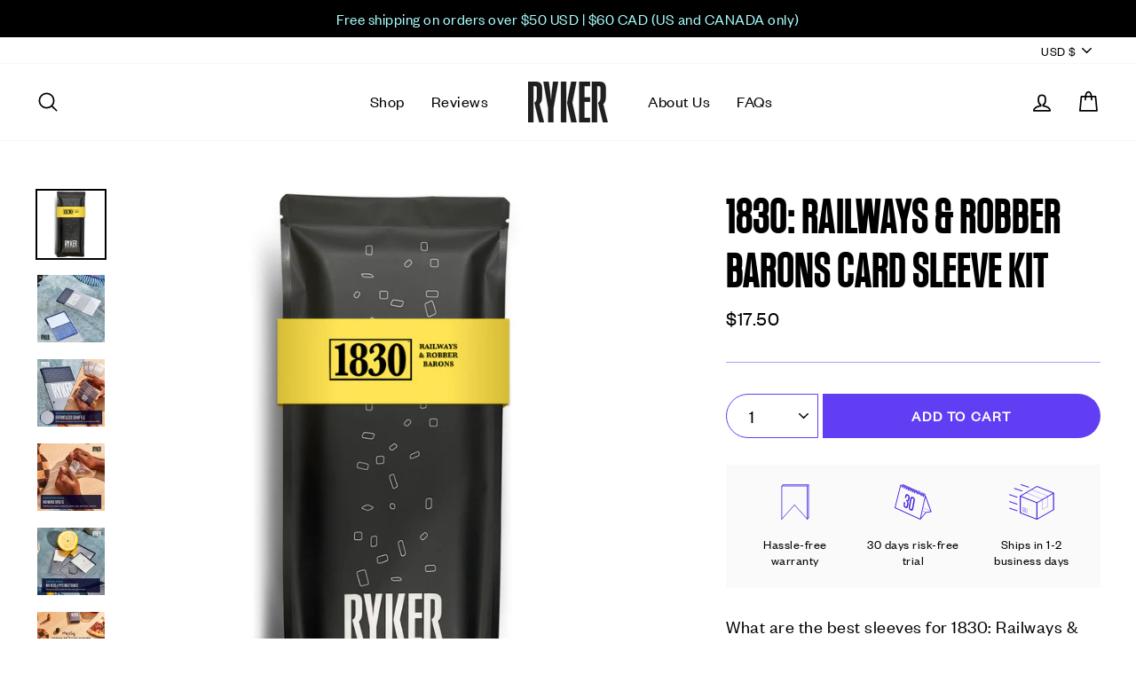

--- FILE ---
content_type: text/html; charset=utf-8
request_url: https://www.rykergames.com/products/1830-railways-robber-barons-card-sleeve-kit
body_size: 47290
content:
<!doctype html>
<html class="no-js" lang="en" dir="ltr">
<head>
  <meta name="google-site-verification" content="xFsKLtscFtrYUV3RiCQXLrYKCjxrCGDxt51MyYRmL3U" />
  <meta name="google-site-verification" content="gQfLfYdtnDlexFv1rz9_s4YOPtG8QdrJluBiyW6s_WA" />
  <meta charset="utf-8">
  <meta http-equiv="X-UA-Compatible" content="IE=edge,chrome=1">
  <meta name="viewport" content="width=device-width,initial-scale=1">
  <meta name="theme-color" content="#613ef4">
  <link rel="canonical" href="https://www.rykergames.com/products/1830-railways-robber-barons-card-sleeve-kit">
  <link rel="preconnect" href="https://cdn.shopify.com">
  <link rel="preconnect" href="https://fonts.shopifycdn.com">
  <link rel="dns-prefetch" href="https://productreviews.shopifycdn.com">
  <link rel="dns-prefetch" href="https://ajax.googleapis.com">
  <link rel="dns-prefetch" href="https://maps.googleapis.com">
  <link rel="dns-prefetch" href="https://maps.gstatic.com"><link rel="shortcut icon" href="//www.rykergames.com/cdn/shop/files/Favicon_1_32x32.png?v=1630636203" type="image/png" /><title>Ryker | 1830: Railways &amp; Robber Barons Card Sleeve Kit
&ndash; Ryker Games
</title>
<meta name="description" content="Premium Card Sleeve Kit for 1830: Railways &amp; Robber Barons. No more guess work. No more over buying sleeves. Everything you need to protect your board game."><meta property="og:site_name" content="Ryker Games">
  <meta property="og:url" content="https://www.rykergames.com/products/1830-railways-robber-barons-card-sleeve-kit">
  <meta property="og:title" content="1830: Railways &amp; Robber Barons Card Sleeve Kit">
  <meta property="og:type" content="product">
  <meta property="og:description" content="Premium Card Sleeve Kit for 1830: Railways &amp; Robber Barons. No more guess work. No more over buying sleeves. Everything you need to protect your board game."><meta property="og:image" content="http://www.rykergames.com/cdn/shop/products/Ryker-1830Railways_RobberBaronsCardSleeveKit_1200x1200.jpg?v=1638732209"><meta property="og:image" content="http://www.rykergames.com/cdn/shop/products/ryker-card-sleeves-main-1000x1000_min_73c2a6ce-5494-416e-a954-267c11d01958_1200x1200.jpg?v=1652585009"><meta property="og:image" content="http://www.rykergames.com/cdn/shop/products/ryker-card-sleeves-effortless-shuffle-1000x1000_min_c5a049d7-df5b-4c7e-9b4d-7cd39003d00b_1200x1200.jpg?v=1652585009">
  <meta property="og:image:secure_url" content="https://www.rykergames.com/cdn/shop/products/Ryker-1830Railways_RobberBaronsCardSleeveKit_1200x1200.jpg?v=1638732209"><meta property="og:image:secure_url" content="https://www.rykergames.com/cdn/shop/products/ryker-card-sleeves-main-1000x1000_min_73c2a6ce-5494-416e-a954-267c11d01958_1200x1200.jpg?v=1652585009"><meta property="og:image:secure_url" content="https://www.rykergames.com/cdn/shop/products/ryker-card-sleeves-effortless-shuffle-1000x1000_min_c5a049d7-df5b-4c7e-9b4d-7cd39003d00b_1200x1200.jpg?v=1652585009">
  <meta name="twitter:site" content="@RykerGames">
  <meta name="twitter:card" content="summary_large_image">
  <meta name="twitter:title" content="1830: Railways & Robber Barons Card Sleeve Kit">
  <meta name="twitter:description" content="Premium Card Sleeve Kit for 1830: Railways &amp; Robber Barons. No more guess work. No more over buying sleeves. Everything you need to protect your board game.">
<style data-shopify>@font-face {
  font-family: "Work Sans";
  font-weight: 700;
  font-style: normal;
  font-display: swap;
  src: url("//www.rykergames.com/cdn/fonts/work_sans/worksans_n7.e2cf5bd8f2c7e9d30c030f9ea8eafc69f5a92f7b.woff2") format("woff2"),
       url("//www.rykergames.com/cdn/fonts/work_sans/worksans_n7.20f1c80359e7f7b4327b81543e1acb5c32cd03cd.woff") format("woff");
}

  @font-face {
  font-family: "Work Sans";
  font-weight: 400;
  font-style: normal;
  font-display: swap;
  src: url("//www.rykergames.com/cdn/fonts/work_sans/worksans_n4.b7973b3d07d0ace13de1b1bea9c45759cdbe12cf.woff2") format("woff2"),
       url("//www.rykergames.com/cdn/fonts/work_sans/worksans_n4.cf5ceb1e6d373a9505e637c1aff0a71d0959556d.woff") format("woff");
}


  @font-face {
  font-family: "Work Sans";
  font-weight: 600;
  font-style: normal;
  font-display: swap;
  src: url("//www.rykergames.com/cdn/fonts/work_sans/worksans_n6.75811c3bd5161ea6e3ceb2d48ca889388f9bd5fe.woff2") format("woff2"),
       url("//www.rykergames.com/cdn/fonts/work_sans/worksans_n6.defcf26f28f3fa3df4555714d3f2e0f1217d7772.woff") format("woff");
}

  @font-face {
  font-family: "Work Sans";
  font-weight: 400;
  font-style: italic;
  font-display: swap;
  src: url("//www.rykergames.com/cdn/fonts/work_sans/worksans_i4.16ff51e3e71fc1d09ff97b9ff9ccacbeeb384ec4.woff2") format("woff2"),
       url("//www.rykergames.com/cdn/fonts/work_sans/worksans_i4.ed4a1418cba5b7f04f79e4d5c8a5f1a6bd34f23b.woff") format("woff");
}

  @font-face {
  font-family: "Work Sans";
  font-weight: 600;
  font-style: italic;
  font-display: swap;
  src: url("//www.rykergames.com/cdn/fonts/work_sans/worksans_i6.78fba5461dc3c46449871ad9378fc3fd89177502.woff2") format("woff2"),
       url("//www.rykergames.com/cdn/fonts/work_sans/worksans_i6.e96d1853127697ea13d53cd7adc74309426a22a9.woff") format("woff");
}

</style><link href="//www.rykergames.com/cdn/shop/t/43/assets/theme.css?v=161003615904117653741752152665" rel="stylesheet" type="text/css" media="all" />
<style data-shopify>:root {--typeHeaderPrimary: 'Kommissar Condensed';--typeHeaderFallback: sans-serif;
    --typeHeaderSize: 60px;
    --typeHeaderWeight: 700;
    --typeHeaderLineHeight: 1.2;
    --typeHeaderSpacing: 0.04em;--typeBasePrimary:'Founders Grotesk';--typeBaseFallback:sans-serif;
    --typeBaseSize: 20px;
    --typeBaseWeight: 400;
    --typeBaseSpacing: 0.025em;
    --typeBaseLineHeight: 1.3;

    --typeCollectionTitle: 18px;

    --iconWeight: 4px;
    --iconLinecaps: round;

    
      --buttonRadius: 50px;
    

    --colorGridOverlayOpacity: 0.1;
  }</style><script>
    document.documentElement.className = document.documentElement.className.replace('no-js', 'js');

    window.theme = window.theme || {};
    theme.routes = {
      home: "/",
      cart: "/cart",
      cartAdd: "/cart/add.js",
      cartChange: "/cart/change"
    };
    theme.strings = {
      soldOut: "Sold Out",
      unavailable: "Unavailable",
      stockLabel: "Only [count] items in stock!",
      willNotShipUntil: "Will not ship until [date]",
      willBeInStockAfter: "Will be in stock after [date]",
      waitingForStock: "Inventory on the way",
      savePrice: "Save [saved_amount]",
      cartEmpty: "Your cart is currently empty.",
      cartTermsConfirmation: "You must agree with the terms and conditions of sales to check out"
    };
    theme.settings = {
      dynamicVariantsEnable: true,
      dynamicVariantType: "button",
      cartType: "drawer",
      moneyFormat: "\u003cspan class=money\u003e${{amount}}\u003c\/span\u003e",
      saveType: "dollar",
      recentlyViewedEnabled: false,
      predictiveSearch: true,
      predictiveSearchType: "product",
      inventoryThreshold: 10,
      quickView: false,
      themeName: 'Impulse',
      themeVersion: "3.6.2-1.3.0"
    };
  </script>

  <script>window.performance && window.performance.mark && window.performance.mark('shopify.content_for_header.start');</script><meta id="shopify-digital-wallet" name="shopify-digital-wallet" content="/3925934115/digital_wallets/dialog">
<meta name="shopify-checkout-api-token" content="585411f1345e9ee7d9a03b78d1266a73">
<meta id="in-context-paypal-metadata" data-shop-id="3925934115" data-venmo-supported="false" data-environment="production" data-locale="en_US" data-paypal-v4="true" data-currency="USD">
<link rel="alternate" type="application/json+oembed" href="https://www.rykergames.com/products/1830-railways-robber-barons-card-sleeve-kit.oembed">
<script async="async" src="/checkouts/internal/preloads.js?locale=en-US"></script>
<link rel="preconnect" href="https://shop.app" crossorigin="anonymous">
<script async="async" src="https://shop.app/checkouts/internal/preloads.js?locale=en-US&shop_id=3925934115" crossorigin="anonymous"></script>
<script id="apple-pay-shop-capabilities" type="application/json">{"shopId":3925934115,"countryCode":"CA","currencyCode":"USD","merchantCapabilities":["supports3DS"],"merchantId":"gid:\/\/shopify\/Shop\/3925934115","merchantName":"Ryker Games","requiredBillingContactFields":["postalAddress","email"],"requiredShippingContactFields":["postalAddress","email"],"shippingType":"shipping","supportedNetworks":["visa","masterCard","amex","discover","jcb"],"total":{"type":"pending","label":"Ryker Games","amount":"1.00"},"shopifyPaymentsEnabled":true,"supportsSubscriptions":true}</script>
<script id="shopify-features" type="application/json">{"accessToken":"585411f1345e9ee7d9a03b78d1266a73","betas":["rich-media-storefront-analytics"],"domain":"www.rykergames.com","predictiveSearch":true,"shopId":3925934115,"locale":"en"}</script>
<script>var Shopify = Shopify || {};
Shopify.shop = "ryker-sleeves.myshopify.com";
Shopify.locale = "en";
Shopify.currency = {"active":"USD","rate":"1.0"};
Shopify.country = "US";
Shopify.theme = {"name":"Impulse 3.6.2-1.2.0 - Packing Slip Phase 1","id":147420512419,"schema_name":"Impulse","schema_version":"3.6.2-1.3.0","theme_store_id":null,"role":"main"};
Shopify.theme.handle = "null";
Shopify.theme.style = {"id":null,"handle":null};
Shopify.cdnHost = "www.rykergames.com/cdn";
Shopify.routes = Shopify.routes || {};
Shopify.routes.root = "/";</script>
<script type="module">!function(o){(o.Shopify=o.Shopify||{}).modules=!0}(window);</script>
<script>!function(o){function n(){var o=[];function n(){o.push(Array.prototype.slice.apply(arguments))}return n.q=o,n}var t=o.Shopify=o.Shopify||{};t.loadFeatures=n(),t.autoloadFeatures=n()}(window);</script>
<script>
  window.ShopifyPay = window.ShopifyPay || {};
  window.ShopifyPay.apiHost = "shop.app\/pay";
  window.ShopifyPay.redirectState = null;
</script>
<script id="shop-js-analytics" type="application/json">{"pageType":"product"}</script>
<script defer="defer" async type="module" src="//www.rykergames.com/cdn/shopifycloud/shop-js/modules/v2/client.init-shop-cart-sync_BT-GjEfc.en.esm.js"></script>
<script defer="defer" async type="module" src="//www.rykergames.com/cdn/shopifycloud/shop-js/modules/v2/chunk.common_D58fp_Oc.esm.js"></script>
<script defer="defer" async type="module" src="//www.rykergames.com/cdn/shopifycloud/shop-js/modules/v2/chunk.modal_xMitdFEc.esm.js"></script>
<script type="module">
  await import("//www.rykergames.com/cdn/shopifycloud/shop-js/modules/v2/client.init-shop-cart-sync_BT-GjEfc.en.esm.js");
await import("//www.rykergames.com/cdn/shopifycloud/shop-js/modules/v2/chunk.common_D58fp_Oc.esm.js");
await import("//www.rykergames.com/cdn/shopifycloud/shop-js/modules/v2/chunk.modal_xMitdFEc.esm.js");

  window.Shopify.SignInWithShop?.initShopCartSync?.({"fedCMEnabled":true,"windoidEnabled":true});

</script>
<script>
  window.Shopify = window.Shopify || {};
  if (!window.Shopify.featureAssets) window.Shopify.featureAssets = {};
  window.Shopify.featureAssets['shop-js'] = {"shop-cart-sync":["modules/v2/client.shop-cart-sync_DZOKe7Ll.en.esm.js","modules/v2/chunk.common_D58fp_Oc.esm.js","modules/v2/chunk.modal_xMitdFEc.esm.js"],"init-fed-cm":["modules/v2/client.init-fed-cm_B6oLuCjv.en.esm.js","modules/v2/chunk.common_D58fp_Oc.esm.js","modules/v2/chunk.modal_xMitdFEc.esm.js"],"shop-cash-offers":["modules/v2/client.shop-cash-offers_D2sdYoxE.en.esm.js","modules/v2/chunk.common_D58fp_Oc.esm.js","modules/v2/chunk.modal_xMitdFEc.esm.js"],"shop-login-button":["modules/v2/client.shop-login-button_QeVjl5Y3.en.esm.js","modules/v2/chunk.common_D58fp_Oc.esm.js","modules/v2/chunk.modal_xMitdFEc.esm.js"],"pay-button":["modules/v2/client.pay-button_DXTOsIq6.en.esm.js","modules/v2/chunk.common_D58fp_Oc.esm.js","modules/v2/chunk.modal_xMitdFEc.esm.js"],"shop-button":["modules/v2/client.shop-button_DQZHx9pm.en.esm.js","modules/v2/chunk.common_D58fp_Oc.esm.js","modules/v2/chunk.modal_xMitdFEc.esm.js"],"avatar":["modules/v2/client.avatar_BTnouDA3.en.esm.js"],"init-windoid":["modules/v2/client.init-windoid_CR1B-cfM.en.esm.js","modules/v2/chunk.common_D58fp_Oc.esm.js","modules/v2/chunk.modal_xMitdFEc.esm.js"],"init-shop-for-new-customer-accounts":["modules/v2/client.init-shop-for-new-customer-accounts_C_vY_xzh.en.esm.js","modules/v2/client.shop-login-button_QeVjl5Y3.en.esm.js","modules/v2/chunk.common_D58fp_Oc.esm.js","modules/v2/chunk.modal_xMitdFEc.esm.js"],"init-shop-email-lookup-coordinator":["modules/v2/client.init-shop-email-lookup-coordinator_BI7n9ZSv.en.esm.js","modules/v2/chunk.common_D58fp_Oc.esm.js","modules/v2/chunk.modal_xMitdFEc.esm.js"],"init-shop-cart-sync":["modules/v2/client.init-shop-cart-sync_BT-GjEfc.en.esm.js","modules/v2/chunk.common_D58fp_Oc.esm.js","modules/v2/chunk.modal_xMitdFEc.esm.js"],"shop-toast-manager":["modules/v2/client.shop-toast-manager_DiYdP3xc.en.esm.js","modules/v2/chunk.common_D58fp_Oc.esm.js","modules/v2/chunk.modal_xMitdFEc.esm.js"],"init-customer-accounts":["modules/v2/client.init-customer-accounts_D9ZNqS-Q.en.esm.js","modules/v2/client.shop-login-button_QeVjl5Y3.en.esm.js","modules/v2/chunk.common_D58fp_Oc.esm.js","modules/v2/chunk.modal_xMitdFEc.esm.js"],"init-customer-accounts-sign-up":["modules/v2/client.init-customer-accounts-sign-up_iGw4briv.en.esm.js","modules/v2/client.shop-login-button_QeVjl5Y3.en.esm.js","modules/v2/chunk.common_D58fp_Oc.esm.js","modules/v2/chunk.modal_xMitdFEc.esm.js"],"shop-follow-button":["modules/v2/client.shop-follow-button_CqMgW2wH.en.esm.js","modules/v2/chunk.common_D58fp_Oc.esm.js","modules/v2/chunk.modal_xMitdFEc.esm.js"],"checkout-modal":["modules/v2/client.checkout-modal_xHeaAweL.en.esm.js","modules/v2/chunk.common_D58fp_Oc.esm.js","modules/v2/chunk.modal_xMitdFEc.esm.js"],"shop-login":["modules/v2/client.shop-login_D91U-Q7h.en.esm.js","modules/v2/chunk.common_D58fp_Oc.esm.js","modules/v2/chunk.modal_xMitdFEc.esm.js"],"lead-capture":["modules/v2/client.lead-capture_BJmE1dJe.en.esm.js","modules/v2/chunk.common_D58fp_Oc.esm.js","modules/v2/chunk.modal_xMitdFEc.esm.js"],"payment-terms":["modules/v2/client.payment-terms_Ci9AEqFq.en.esm.js","modules/v2/chunk.common_D58fp_Oc.esm.js","modules/v2/chunk.modal_xMitdFEc.esm.js"]};
</script>
<script>(function() {
  var isLoaded = false;
  function asyncLoad() {
    if (isLoaded) return;
    isLoaded = true;
    var urls = ["https:\/\/loox.io\/widget\/4kl0Bli0q2\/loox.1657123117333.js?shop=ryker-sleeves.myshopify.com","https:\/\/cdn.nfcube.com\/instafeed-1df62684c81c11b9ecf65d020e257308.js?shop=ryker-sleeves.myshopify.com","https:\/\/static.klaviyo.com\/onsite\/js\/XMCbhe\/klaviyo.js?company_id=XMCbhe\u0026shop=ryker-sleeves.myshopify.com"];
    for (var i = 0; i < urls.length; i++) {
      var s = document.createElement('script');
      s.type = 'text/javascript';
      s.async = true;
      s.src = urls[i];
      var x = document.getElementsByTagName('script')[0];
      x.parentNode.insertBefore(s, x);
    }
  };
  if(window.attachEvent) {
    window.attachEvent('onload', asyncLoad);
  } else {
    window.addEventListener('load', asyncLoad, false);
  }
})();</script>
<script id="__st">var __st={"a":3925934115,"offset":-18000,"reqid":"eb9d3658-8f9f-4314-a091-946f8633c5c9-1769054226","pageurl":"www.rykergames.com\/products\/1830-railways-robber-barons-card-sleeve-kit","u":"b0000ff74b5c","p":"product","rtyp":"product","rid":7255072604323};</script>
<script>window.ShopifyPaypalV4VisibilityTracking = true;</script>
<script id="captcha-bootstrap">!function(){'use strict';const t='contact',e='account',n='new_comment',o=[[t,t],['blogs',n],['comments',n],[t,'customer']],c=[[e,'customer_login'],[e,'guest_login'],[e,'recover_customer_password'],[e,'create_customer']],r=t=>t.map((([t,e])=>`form[action*='/${t}']:not([data-nocaptcha='true']) input[name='form_type'][value='${e}']`)).join(','),a=t=>()=>t?[...document.querySelectorAll(t)].map((t=>t.form)):[];function s(){const t=[...o],e=r(t);return a(e)}const i='password',u='form_key',d=['recaptcha-v3-token','g-recaptcha-response','h-captcha-response',i],f=()=>{try{return window.sessionStorage}catch{return}},m='__shopify_v',_=t=>t.elements[u];function p(t,e,n=!1){try{const o=window.sessionStorage,c=JSON.parse(o.getItem(e)),{data:r}=function(t){const{data:e,action:n}=t;return t[m]||n?{data:e,action:n}:{data:t,action:n}}(c);for(const[e,n]of Object.entries(r))t.elements[e]&&(t.elements[e].value=n);n&&o.removeItem(e)}catch(o){console.error('form repopulation failed',{error:o})}}const l='form_type',E='cptcha';function T(t){t.dataset[E]=!0}const w=window,h=w.document,L='Shopify',v='ce_forms',y='captcha';let A=!1;((t,e)=>{const n=(g='f06e6c50-85a8-45c8-87d0-21a2b65856fe',I='https://cdn.shopify.com/shopifycloud/storefront-forms-hcaptcha/ce_storefront_forms_captcha_hcaptcha.v1.5.2.iife.js',D={infoText:'Protected by hCaptcha',privacyText:'Privacy',termsText:'Terms'},(t,e,n)=>{const o=w[L][v],c=o.bindForm;if(c)return c(t,g,e,D).then(n);var r;o.q.push([[t,g,e,D],n]),r=I,A||(h.body.append(Object.assign(h.createElement('script'),{id:'captcha-provider',async:!0,src:r})),A=!0)});var g,I,D;w[L]=w[L]||{},w[L][v]=w[L][v]||{},w[L][v].q=[],w[L][y]=w[L][y]||{},w[L][y].protect=function(t,e){n(t,void 0,e),T(t)},Object.freeze(w[L][y]),function(t,e,n,w,h,L){const[v,y,A,g]=function(t,e,n){const i=e?o:[],u=t?c:[],d=[...i,...u],f=r(d),m=r(i),_=r(d.filter((([t,e])=>n.includes(e))));return[a(f),a(m),a(_),s()]}(w,h,L),I=t=>{const e=t.target;return e instanceof HTMLFormElement?e:e&&e.form},D=t=>v().includes(t);t.addEventListener('submit',(t=>{const e=I(t);if(!e)return;const n=D(e)&&!e.dataset.hcaptchaBound&&!e.dataset.recaptchaBound,o=_(e),c=g().includes(e)&&(!o||!o.value);(n||c)&&t.preventDefault(),c&&!n&&(function(t){try{if(!f())return;!function(t){const e=f();if(!e)return;const n=_(t);if(!n)return;const o=n.value;o&&e.removeItem(o)}(t);const e=Array.from(Array(32),(()=>Math.random().toString(36)[2])).join('');!function(t,e){_(t)||t.append(Object.assign(document.createElement('input'),{type:'hidden',name:u})),t.elements[u].value=e}(t,e),function(t,e){const n=f();if(!n)return;const o=[...t.querySelectorAll(`input[type='${i}']`)].map((({name:t})=>t)),c=[...d,...o],r={};for(const[a,s]of new FormData(t).entries())c.includes(a)||(r[a]=s);n.setItem(e,JSON.stringify({[m]:1,action:t.action,data:r}))}(t,e)}catch(e){console.error('failed to persist form',e)}}(e),e.submit())}));const S=(t,e)=>{t&&!t.dataset[E]&&(n(t,e.some((e=>e===t))),T(t))};for(const o of['focusin','change'])t.addEventListener(o,(t=>{const e=I(t);D(e)&&S(e,y())}));const B=e.get('form_key'),M=e.get(l),P=B&&M;t.addEventListener('DOMContentLoaded',(()=>{const t=y();if(P)for(const e of t)e.elements[l].value===M&&p(e,B);[...new Set([...A(),...v().filter((t=>'true'===t.dataset.shopifyCaptcha))])].forEach((e=>S(e,t)))}))}(h,new URLSearchParams(w.location.search),n,t,e,['guest_login'])})(!0,!0)}();</script>
<script integrity="sha256-4kQ18oKyAcykRKYeNunJcIwy7WH5gtpwJnB7kiuLZ1E=" data-source-attribution="shopify.loadfeatures" defer="defer" src="//www.rykergames.com/cdn/shopifycloud/storefront/assets/storefront/load_feature-a0a9edcb.js" crossorigin="anonymous"></script>
<script crossorigin="anonymous" defer="defer" src="//www.rykergames.com/cdn/shopifycloud/storefront/assets/shopify_pay/storefront-65b4c6d7.js?v=20250812"></script>
<script data-source-attribution="shopify.dynamic_checkout.dynamic.init">var Shopify=Shopify||{};Shopify.PaymentButton=Shopify.PaymentButton||{isStorefrontPortableWallets:!0,init:function(){window.Shopify.PaymentButton.init=function(){};var t=document.createElement("script");t.src="https://www.rykergames.com/cdn/shopifycloud/portable-wallets/latest/portable-wallets.en.js",t.type="module",document.head.appendChild(t)}};
</script>
<script data-source-attribution="shopify.dynamic_checkout.buyer_consent">
  function portableWalletsHideBuyerConsent(e){var t=document.getElementById("shopify-buyer-consent"),n=document.getElementById("shopify-subscription-policy-button");t&&n&&(t.classList.add("hidden"),t.setAttribute("aria-hidden","true"),n.removeEventListener("click",e))}function portableWalletsShowBuyerConsent(e){var t=document.getElementById("shopify-buyer-consent"),n=document.getElementById("shopify-subscription-policy-button");t&&n&&(t.classList.remove("hidden"),t.removeAttribute("aria-hidden"),n.addEventListener("click",e))}window.Shopify?.PaymentButton&&(window.Shopify.PaymentButton.hideBuyerConsent=portableWalletsHideBuyerConsent,window.Shopify.PaymentButton.showBuyerConsent=portableWalletsShowBuyerConsent);
</script>
<script data-source-attribution="shopify.dynamic_checkout.cart.bootstrap">document.addEventListener("DOMContentLoaded",(function(){function t(){return document.querySelector("shopify-accelerated-checkout-cart, shopify-accelerated-checkout")}if(t())Shopify.PaymentButton.init();else{new MutationObserver((function(e,n){t()&&(Shopify.PaymentButton.init(),n.disconnect())})).observe(document.body,{childList:!0,subtree:!0})}}));
</script>
<link id="shopify-accelerated-checkout-styles" rel="stylesheet" media="screen" href="https://www.rykergames.com/cdn/shopifycloud/portable-wallets/latest/accelerated-checkout-backwards-compat.css" crossorigin="anonymous">
<style id="shopify-accelerated-checkout-cart">
        #shopify-buyer-consent {
  margin-top: 1em;
  display: inline-block;
  width: 100%;
}

#shopify-buyer-consent.hidden {
  display: none;
}

#shopify-subscription-policy-button {
  background: none;
  border: none;
  padding: 0;
  text-decoration: underline;
  font-size: inherit;
  cursor: pointer;
}

#shopify-subscription-policy-button::before {
  box-shadow: none;
}

      </style>

<script>window.performance && window.performance.mark && window.performance.mark('shopify.content_for_header.end');</script>

  <script src="//www.rykergames.com/cdn/shop/t/43/assets/vendor-scripts-v7.js" defer="defer"></script><link rel="preload" as="style" href="//www.rykergames.com/cdn/shop/t/43/assets/currency-flags.css" onload="this.onload=null;this.rel='stylesheet'">
    <link rel="stylesheet" href="//www.rykergames.com/cdn/shop/t/43/assets/currency-flags.css"><script src="//www.rykergames.com/cdn/shop/t/43/assets/theme.js?v=131894542284633197351752152487" defer="defer"></script>
<script>window.__pagefly_analytics_settings__={"acceptTracking":false};</script>
 
	<script>var loox_global_hash = '1768961429065';</script><style>.loox-reviews-default { max-width: 1200px; margin: 0 auto; }.loox-rating .loox-icon { color:#613ef4; }
:root { --lxs-rating-icon-color: #613ef4; }</style>



<script type="text/javascript">
var _learnq = _learnq || [];
	document.getElementById("AddToCartButton-1525295772132-1768784298019").addEventListener('click',function (){
 		_learnq.push(['track', 'Added to Cart', item]);
	});</script>
  
  
  


<!-- BEGIN app block: shopify://apps/pagefly-page-builder/blocks/app-embed/83e179f7-59a0-4589-8c66-c0dddf959200 -->

<!-- BEGIN app snippet: pagefly-cro-ab-testing-main -->







<script>
  ;(function () {
    const url = new URL(window.location)
    const viewParam = url.searchParams.get('view')
    if (viewParam && viewParam.includes('variant-pf-')) {
      url.searchParams.set('pf_v', viewParam)
      url.searchParams.delete('view')
      window.history.replaceState({}, '', url)
    }
  })()
</script>



<script type='module'>
  
  window.PAGEFLY_CRO = window.PAGEFLY_CRO || {}

  window.PAGEFLY_CRO['data_debug'] = {
    original_template_suffix: "all_products",
    allow_ab_test: false,
    ab_test_start_time: 0,
    ab_test_end_time: 0,
    today_date_time: 1769054227000,
  }
  window.PAGEFLY_CRO['GA4'] = { enabled: false}
</script>

<!-- END app snippet -->








  <script src='https://cdn.shopify.com/extensions/019bb4f9-aed6-78a3-be91-e9d44663e6bf/pagefly-page-builder-215/assets/pagefly-helper.js' defer='defer'></script>

  <script src='https://cdn.shopify.com/extensions/019bb4f9-aed6-78a3-be91-e9d44663e6bf/pagefly-page-builder-215/assets/pagefly-general-helper.js' defer='defer'></script>

  <script src='https://cdn.shopify.com/extensions/019bb4f9-aed6-78a3-be91-e9d44663e6bf/pagefly-page-builder-215/assets/pagefly-snap-slider.js' defer='defer'></script>

  <script src='https://cdn.shopify.com/extensions/019bb4f9-aed6-78a3-be91-e9d44663e6bf/pagefly-page-builder-215/assets/pagefly-slideshow-v3.js' defer='defer'></script>

  <script src='https://cdn.shopify.com/extensions/019bb4f9-aed6-78a3-be91-e9d44663e6bf/pagefly-page-builder-215/assets/pagefly-slideshow-v4.js' defer='defer'></script>

  <script src='https://cdn.shopify.com/extensions/019bb4f9-aed6-78a3-be91-e9d44663e6bf/pagefly-page-builder-215/assets/pagefly-glider.js' defer='defer'></script>

  <script src='https://cdn.shopify.com/extensions/019bb4f9-aed6-78a3-be91-e9d44663e6bf/pagefly-page-builder-215/assets/pagefly-slideshow-v1-v2.js' defer='defer'></script>

  <script src='https://cdn.shopify.com/extensions/019bb4f9-aed6-78a3-be91-e9d44663e6bf/pagefly-page-builder-215/assets/pagefly-product-media.js' defer='defer'></script>

  <script src='https://cdn.shopify.com/extensions/019bb4f9-aed6-78a3-be91-e9d44663e6bf/pagefly-page-builder-215/assets/pagefly-product.js' defer='defer'></script>


<script id='pagefly-helper-data' type='application/json'>
  {
    "page_optimization": {
      "assets_prefetching": false
    },
    "elements_asset_mapper": {
      "Accordion": "https://cdn.shopify.com/extensions/019bb4f9-aed6-78a3-be91-e9d44663e6bf/pagefly-page-builder-215/assets/pagefly-accordion.js",
      "Accordion3": "https://cdn.shopify.com/extensions/019bb4f9-aed6-78a3-be91-e9d44663e6bf/pagefly-page-builder-215/assets/pagefly-accordion3.js",
      "CountDown": "https://cdn.shopify.com/extensions/019bb4f9-aed6-78a3-be91-e9d44663e6bf/pagefly-page-builder-215/assets/pagefly-countdown.js",
      "GMap1": "https://cdn.shopify.com/extensions/019bb4f9-aed6-78a3-be91-e9d44663e6bf/pagefly-page-builder-215/assets/pagefly-gmap.js",
      "GMap2": "https://cdn.shopify.com/extensions/019bb4f9-aed6-78a3-be91-e9d44663e6bf/pagefly-page-builder-215/assets/pagefly-gmap.js",
      "GMapBasicV2": "https://cdn.shopify.com/extensions/019bb4f9-aed6-78a3-be91-e9d44663e6bf/pagefly-page-builder-215/assets/pagefly-gmap.js",
      "GMapAdvancedV2": "https://cdn.shopify.com/extensions/019bb4f9-aed6-78a3-be91-e9d44663e6bf/pagefly-page-builder-215/assets/pagefly-gmap.js",
      "HTML.Video": "https://cdn.shopify.com/extensions/019bb4f9-aed6-78a3-be91-e9d44663e6bf/pagefly-page-builder-215/assets/pagefly-htmlvideo.js",
      "HTML.Video2": "https://cdn.shopify.com/extensions/019bb4f9-aed6-78a3-be91-e9d44663e6bf/pagefly-page-builder-215/assets/pagefly-htmlvideo2.js",
      "HTML.Video3": "https://cdn.shopify.com/extensions/019bb4f9-aed6-78a3-be91-e9d44663e6bf/pagefly-page-builder-215/assets/pagefly-htmlvideo2.js",
      "BackgroundVideo": "https://cdn.shopify.com/extensions/019bb4f9-aed6-78a3-be91-e9d44663e6bf/pagefly-page-builder-215/assets/pagefly-htmlvideo2.js",
      "Instagram": "https://cdn.shopify.com/extensions/019bb4f9-aed6-78a3-be91-e9d44663e6bf/pagefly-page-builder-215/assets/pagefly-instagram.js",
      "Instagram2": "https://cdn.shopify.com/extensions/019bb4f9-aed6-78a3-be91-e9d44663e6bf/pagefly-page-builder-215/assets/pagefly-instagram.js",
      "Insta3": "https://cdn.shopify.com/extensions/019bb4f9-aed6-78a3-be91-e9d44663e6bf/pagefly-page-builder-215/assets/pagefly-instagram3.js",
      "Tabs": "https://cdn.shopify.com/extensions/019bb4f9-aed6-78a3-be91-e9d44663e6bf/pagefly-page-builder-215/assets/pagefly-tab.js",
      "Tabs3": "https://cdn.shopify.com/extensions/019bb4f9-aed6-78a3-be91-e9d44663e6bf/pagefly-page-builder-215/assets/pagefly-tab3.js",
      "ProductBox": "https://cdn.shopify.com/extensions/019bb4f9-aed6-78a3-be91-e9d44663e6bf/pagefly-page-builder-215/assets/pagefly-cart.js",
      "FBPageBox2": "https://cdn.shopify.com/extensions/019bb4f9-aed6-78a3-be91-e9d44663e6bf/pagefly-page-builder-215/assets/pagefly-facebook.js",
      "FBLikeButton2": "https://cdn.shopify.com/extensions/019bb4f9-aed6-78a3-be91-e9d44663e6bf/pagefly-page-builder-215/assets/pagefly-facebook.js",
      "TwitterFeed2": "https://cdn.shopify.com/extensions/019bb4f9-aed6-78a3-be91-e9d44663e6bf/pagefly-page-builder-215/assets/pagefly-twitter.js",
      "Paragraph4": "https://cdn.shopify.com/extensions/019bb4f9-aed6-78a3-be91-e9d44663e6bf/pagefly-page-builder-215/assets/pagefly-paragraph4.js",

      "AliReviews": "https://cdn.shopify.com/extensions/019bb4f9-aed6-78a3-be91-e9d44663e6bf/pagefly-page-builder-215/assets/pagefly-3rd-elements.js",
      "BackInStock": "https://cdn.shopify.com/extensions/019bb4f9-aed6-78a3-be91-e9d44663e6bf/pagefly-page-builder-215/assets/pagefly-3rd-elements.js",
      "GloboBackInStock": "https://cdn.shopify.com/extensions/019bb4f9-aed6-78a3-be91-e9d44663e6bf/pagefly-page-builder-215/assets/pagefly-3rd-elements.js",
      "GrowaveWishlist": "https://cdn.shopify.com/extensions/019bb4f9-aed6-78a3-be91-e9d44663e6bf/pagefly-page-builder-215/assets/pagefly-3rd-elements.js",
      "InfiniteOptionsShopPad": "https://cdn.shopify.com/extensions/019bb4f9-aed6-78a3-be91-e9d44663e6bf/pagefly-page-builder-215/assets/pagefly-3rd-elements.js",
      "InkybayProductPersonalizer": "https://cdn.shopify.com/extensions/019bb4f9-aed6-78a3-be91-e9d44663e6bf/pagefly-page-builder-215/assets/pagefly-3rd-elements.js",
      "LimeSpot": "https://cdn.shopify.com/extensions/019bb4f9-aed6-78a3-be91-e9d44663e6bf/pagefly-page-builder-215/assets/pagefly-3rd-elements.js",
      "Loox": "https://cdn.shopify.com/extensions/019bb4f9-aed6-78a3-be91-e9d44663e6bf/pagefly-page-builder-215/assets/pagefly-3rd-elements.js",
      "Opinew": "https://cdn.shopify.com/extensions/019bb4f9-aed6-78a3-be91-e9d44663e6bf/pagefly-page-builder-215/assets/pagefly-3rd-elements.js",
      "Powr": "https://cdn.shopify.com/extensions/019bb4f9-aed6-78a3-be91-e9d44663e6bf/pagefly-page-builder-215/assets/pagefly-3rd-elements.js",
      "ProductReviews": "https://cdn.shopify.com/extensions/019bb4f9-aed6-78a3-be91-e9d44663e6bf/pagefly-page-builder-215/assets/pagefly-3rd-elements.js",
      "PushOwl": "https://cdn.shopify.com/extensions/019bb4f9-aed6-78a3-be91-e9d44663e6bf/pagefly-page-builder-215/assets/pagefly-3rd-elements.js",
      "ReCharge": "https://cdn.shopify.com/extensions/019bb4f9-aed6-78a3-be91-e9d44663e6bf/pagefly-page-builder-215/assets/pagefly-3rd-elements.js",
      "Rivyo": "https://cdn.shopify.com/extensions/019bb4f9-aed6-78a3-be91-e9d44663e6bf/pagefly-page-builder-215/assets/pagefly-3rd-elements.js",
      "TrackingMore": "https://cdn.shopify.com/extensions/019bb4f9-aed6-78a3-be91-e9d44663e6bf/pagefly-page-builder-215/assets/pagefly-3rd-elements.js",
      "Vitals": "https://cdn.shopify.com/extensions/019bb4f9-aed6-78a3-be91-e9d44663e6bf/pagefly-page-builder-215/assets/pagefly-3rd-elements.js",
      "Wiser": "https://cdn.shopify.com/extensions/019bb4f9-aed6-78a3-be91-e9d44663e6bf/pagefly-page-builder-215/assets/pagefly-3rd-elements.js"
    },
    "custom_elements_mapper": {
      "pf-click-action-element": "https://cdn.shopify.com/extensions/019bb4f9-aed6-78a3-be91-e9d44663e6bf/pagefly-page-builder-215/assets/pagefly-click-action-element.js",
      "pf-dialog-element": "https://cdn.shopify.com/extensions/019bb4f9-aed6-78a3-be91-e9d44663e6bf/pagefly-page-builder-215/assets/pagefly-dialog-element.js"
    }
  }
</script>


<!-- END app block --><!-- BEGIN app block: shopify://apps/klaviyo-email-marketing-sms/blocks/klaviyo-onsite-embed/2632fe16-c075-4321-a88b-50b567f42507 -->















  <script>
    window.klaviyoReviewsProductDesignMode = false
  </script>







<!-- END app block --><link href="https://monorail-edge.shopifysvc.com" rel="dns-prefetch">
<script>(function(){if ("sendBeacon" in navigator && "performance" in window) {try {var session_token_from_headers = performance.getEntriesByType('navigation')[0].serverTiming.find(x => x.name == '_s').description;} catch {var session_token_from_headers = undefined;}var session_cookie_matches = document.cookie.match(/_shopify_s=([^;]*)/);var session_token_from_cookie = session_cookie_matches && session_cookie_matches.length === 2 ? session_cookie_matches[1] : "";var session_token = session_token_from_headers || session_token_from_cookie || "";function handle_abandonment_event(e) {var entries = performance.getEntries().filter(function(entry) {return /monorail-edge.shopifysvc.com/.test(entry.name);});if (!window.abandonment_tracked && entries.length === 0) {window.abandonment_tracked = true;var currentMs = Date.now();var navigation_start = performance.timing.navigationStart;var payload = {shop_id: 3925934115,url: window.location.href,navigation_start,duration: currentMs - navigation_start,session_token,page_type: "product"};window.navigator.sendBeacon("https://monorail-edge.shopifysvc.com/v1/produce", JSON.stringify({schema_id: "online_store_buyer_site_abandonment/1.1",payload: payload,metadata: {event_created_at_ms: currentMs,event_sent_at_ms: currentMs}}));}}window.addEventListener('pagehide', handle_abandonment_event);}}());</script>
<script id="web-pixels-manager-setup">(function e(e,d,r,n,o){if(void 0===o&&(o={}),!Boolean(null===(a=null===(i=window.Shopify)||void 0===i?void 0:i.analytics)||void 0===a?void 0:a.replayQueue)){var i,a;window.Shopify=window.Shopify||{};var t=window.Shopify;t.analytics=t.analytics||{};var s=t.analytics;s.replayQueue=[],s.publish=function(e,d,r){return s.replayQueue.push([e,d,r]),!0};try{self.performance.mark("wpm:start")}catch(e){}var l=function(){var e={modern:/Edge?\/(1{2}[4-9]|1[2-9]\d|[2-9]\d{2}|\d{4,})\.\d+(\.\d+|)|Firefox\/(1{2}[4-9]|1[2-9]\d|[2-9]\d{2}|\d{4,})\.\d+(\.\d+|)|Chrom(ium|e)\/(9{2}|\d{3,})\.\d+(\.\d+|)|(Maci|X1{2}).+ Version\/(15\.\d+|(1[6-9]|[2-9]\d|\d{3,})\.\d+)([,.]\d+|)( \(\w+\)|)( Mobile\/\w+|) Safari\/|Chrome.+OPR\/(9{2}|\d{3,})\.\d+\.\d+|(CPU[ +]OS|iPhone[ +]OS|CPU[ +]iPhone|CPU IPhone OS|CPU iPad OS)[ +]+(15[._]\d+|(1[6-9]|[2-9]\d|\d{3,})[._]\d+)([._]\d+|)|Android:?[ /-](13[3-9]|1[4-9]\d|[2-9]\d{2}|\d{4,})(\.\d+|)(\.\d+|)|Android.+Firefox\/(13[5-9]|1[4-9]\d|[2-9]\d{2}|\d{4,})\.\d+(\.\d+|)|Android.+Chrom(ium|e)\/(13[3-9]|1[4-9]\d|[2-9]\d{2}|\d{4,})\.\d+(\.\d+|)|SamsungBrowser\/([2-9]\d|\d{3,})\.\d+/,legacy:/Edge?\/(1[6-9]|[2-9]\d|\d{3,})\.\d+(\.\d+|)|Firefox\/(5[4-9]|[6-9]\d|\d{3,})\.\d+(\.\d+|)|Chrom(ium|e)\/(5[1-9]|[6-9]\d|\d{3,})\.\d+(\.\d+|)([\d.]+$|.*Safari\/(?![\d.]+ Edge\/[\d.]+$))|(Maci|X1{2}).+ Version\/(10\.\d+|(1[1-9]|[2-9]\d|\d{3,})\.\d+)([,.]\d+|)( \(\w+\)|)( Mobile\/\w+|) Safari\/|Chrome.+OPR\/(3[89]|[4-9]\d|\d{3,})\.\d+\.\d+|(CPU[ +]OS|iPhone[ +]OS|CPU[ +]iPhone|CPU IPhone OS|CPU iPad OS)[ +]+(10[._]\d+|(1[1-9]|[2-9]\d|\d{3,})[._]\d+)([._]\d+|)|Android:?[ /-](13[3-9]|1[4-9]\d|[2-9]\d{2}|\d{4,})(\.\d+|)(\.\d+|)|Mobile Safari.+OPR\/([89]\d|\d{3,})\.\d+\.\d+|Android.+Firefox\/(13[5-9]|1[4-9]\d|[2-9]\d{2}|\d{4,})\.\d+(\.\d+|)|Android.+Chrom(ium|e)\/(13[3-9]|1[4-9]\d|[2-9]\d{2}|\d{4,})\.\d+(\.\d+|)|Android.+(UC? ?Browser|UCWEB|U3)[ /]?(15\.([5-9]|\d{2,})|(1[6-9]|[2-9]\d|\d{3,})\.\d+)\.\d+|SamsungBrowser\/(5\.\d+|([6-9]|\d{2,})\.\d+)|Android.+MQ{2}Browser\/(14(\.(9|\d{2,})|)|(1[5-9]|[2-9]\d|\d{3,})(\.\d+|))(\.\d+|)|K[Aa][Ii]OS\/(3\.\d+|([4-9]|\d{2,})\.\d+)(\.\d+|)/},d=e.modern,r=e.legacy,n=navigator.userAgent;return n.match(d)?"modern":n.match(r)?"legacy":"unknown"}(),u="modern"===l?"modern":"legacy",c=(null!=n?n:{modern:"",legacy:""})[u],f=function(e){return[e.baseUrl,"/wpm","/b",e.hashVersion,"modern"===e.buildTarget?"m":"l",".js"].join("")}({baseUrl:d,hashVersion:r,buildTarget:u}),m=function(e){var d=e.version,r=e.bundleTarget,n=e.surface,o=e.pageUrl,i=e.monorailEndpoint;return{emit:function(e){var a=e.status,t=e.errorMsg,s=(new Date).getTime(),l=JSON.stringify({metadata:{event_sent_at_ms:s},events:[{schema_id:"web_pixels_manager_load/3.1",payload:{version:d,bundle_target:r,page_url:o,status:a,surface:n,error_msg:t},metadata:{event_created_at_ms:s}}]});if(!i)return console&&console.warn&&console.warn("[Web Pixels Manager] No Monorail endpoint provided, skipping logging."),!1;try{return self.navigator.sendBeacon.bind(self.navigator)(i,l)}catch(e){}var u=new XMLHttpRequest;try{return u.open("POST",i,!0),u.setRequestHeader("Content-Type","text/plain"),u.send(l),!0}catch(e){return console&&console.warn&&console.warn("[Web Pixels Manager] Got an unhandled error while logging to Monorail."),!1}}}}({version:r,bundleTarget:l,surface:e.surface,pageUrl:self.location.href,monorailEndpoint:e.monorailEndpoint});try{o.browserTarget=l,function(e){var d=e.src,r=e.async,n=void 0===r||r,o=e.onload,i=e.onerror,a=e.sri,t=e.scriptDataAttributes,s=void 0===t?{}:t,l=document.createElement("script"),u=document.querySelector("head"),c=document.querySelector("body");if(l.async=n,l.src=d,a&&(l.integrity=a,l.crossOrigin="anonymous"),s)for(var f in s)if(Object.prototype.hasOwnProperty.call(s,f))try{l.dataset[f]=s[f]}catch(e){}if(o&&l.addEventListener("load",o),i&&l.addEventListener("error",i),u)u.appendChild(l);else{if(!c)throw new Error("Did not find a head or body element to append the script");c.appendChild(l)}}({src:f,async:!0,onload:function(){if(!function(){var e,d;return Boolean(null===(d=null===(e=window.Shopify)||void 0===e?void 0:e.analytics)||void 0===d?void 0:d.initialized)}()){var d=window.webPixelsManager.init(e)||void 0;if(d){var r=window.Shopify.analytics;r.replayQueue.forEach((function(e){var r=e[0],n=e[1],o=e[2];d.publishCustomEvent(r,n,o)})),r.replayQueue=[],r.publish=d.publishCustomEvent,r.visitor=d.visitor,r.initialized=!0}}},onerror:function(){return m.emit({status:"failed",errorMsg:"".concat(f," has failed to load")})},sri:function(e){var d=/^sha384-[A-Za-z0-9+/=]+$/;return"string"==typeof e&&d.test(e)}(c)?c:"",scriptDataAttributes:o}),m.emit({status:"loading"})}catch(e){m.emit({status:"failed",errorMsg:(null==e?void 0:e.message)||"Unknown error"})}}})({shopId: 3925934115,storefrontBaseUrl: "https://www.rykergames.com",extensionsBaseUrl: "https://extensions.shopifycdn.com/cdn/shopifycloud/web-pixels-manager",monorailEndpoint: "https://monorail-edge.shopifysvc.com/unstable/produce_batch",surface: "storefront-renderer",enabledBetaFlags: ["2dca8a86"],webPixelsConfigList: [{"id":"1740603555","configuration":"{\"config\":\"{\\\"google_tag_ids\\\":[\\\"AW-723910217\\\"],\\\"target_country\\\":\\\"ZZ\\\",\\\"gtag_events\\\":[{\\\"type\\\":\\\"search\\\",\\\"action_label\\\":\\\"AW-723910217\\\/5hwBCPLS_KobEMn8l9kC\\\"},{\\\"type\\\":\\\"begin_checkout\\\",\\\"action_label\\\":\\\"AW-723910217\\\/Y657CPjS_KobEMn8l9kC\\\"},{\\\"type\\\":\\\"view_item\\\",\\\"action_label\\\":\\\"AW-723910217\\\/hVDtCO_S_KobEMn8l9kC\\\"},{\\\"type\\\":\\\"purchase\\\",\\\"action_label\\\":\\\"AW-723910217\\\/GHEaCPqa8aobEMn8l9kC\\\"},{\\\"type\\\":\\\"page_view\\\",\\\"action_label\\\":\\\"AW-723910217\\\/MGxaCP2a8aobEMn8l9kC\\\"},{\\\"type\\\":\\\"add_payment_info\\\",\\\"action_label\\\":\\\"AW-723910217\\\/t6WRCPvS_KobEMn8l9kC\\\"},{\\\"type\\\":\\\"add_to_cart\\\",\\\"action_label\\\":\\\"AW-723910217\\\/hXWwCPXS_KobEMn8l9kC\\\"}],\\\"enable_monitoring_mode\\\":false}\"}","eventPayloadVersion":"v1","runtimeContext":"OPEN","scriptVersion":"b2a88bafab3e21179ed38636efcd8a93","type":"APP","apiClientId":1780363,"privacyPurposes":[],"dataSharingAdjustments":{"protectedCustomerApprovalScopes":["read_customer_address","read_customer_email","read_customer_name","read_customer_personal_data","read_customer_phone"]}},{"id":"252641443","configuration":"{\"pixel_id\":\"3651457344940228\",\"pixel_type\":\"facebook_pixel\",\"metaapp_system_user_token\":\"-\"}","eventPayloadVersion":"v1","runtimeContext":"OPEN","scriptVersion":"ca16bc87fe92b6042fbaa3acc2fbdaa6","type":"APP","apiClientId":2329312,"privacyPurposes":["ANALYTICS","MARKETING","SALE_OF_DATA"],"dataSharingAdjustments":{"protectedCustomerApprovalScopes":["read_customer_address","read_customer_email","read_customer_name","read_customer_personal_data","read_customer_phone"]}},{"id":"74809507","eventPayloadVersion":"v1","runtimeContext":"LAX","scriptVersion":"1","type":"CUSTOM","privacyPurposes":["MARKETING"],"name":"Meta pixel (migrated)"},{"id":"131301539","eventPayloadVersion":"v1","runtimeContext":"LAX","scriptVersion":"1","type":"CUSTOM","privacyPurposes":["ANALYTICS"],"name":"Google Analytics tag (migrated)"},{"id":"shopify-app-pixel","configuration":"{}","eventPayloadVersion":"v1","runtimeContext":"STRICT","scriptVersion":"0450","apiClientId":"shopify-pixel","type":"APP","privacyPurposes":["ANALYTICS","MARKETING"]},{"id":"shopify-custom-pixel","eventPayloadVersion":"v1","runtimeContext":"LAX","scriptVersion":"0450","apiClientId":"shopify-pixel","type":"CUSTOM","privacyPurposes":["ANALYTICS","MARKETING"]}],isMerchantRequest: false,initData: {"shop":{"name":"Ryker Games","paymentSettings":{"currencyCode":"USD"},"myshopifyDomain":"ryker-sleeves.myshopify.com","countryCode":"CA","storefrontUrl":"https:\/\/www.rykergames.com"},"customer":null,"cart":null,"checkout":null,"productVariants":[{"price":{"amount":17.5,"currencyCode":"USD"},"product":{"title":"1830: Railways \u0026 Robber Barons Card Sleeve Kit","vendor":"Ryker","id":"7255072604323","untranslatedTitle":"1830: Railways \u0026 Robber Barons Card Sleeve Kit","url":"\/products\/1830-railways-robber-barons-card-sleeve-kit","type":""},"id":"41447293616291","image":{"src":"\/\/www.rykergames.com\/cdn\/shop\/products\/Ryker-1830Railways_RobberBaronsCardSleeveKit.jpg?v=1638732209"},"sku":"BK144","title":"Default Title","untranslatedTitle":"Default Title"}],"purchasingCompany":null},},"https://www.rykergames.com/cdn","fcfee988w5aeb613cpc8e4bc33m6693e112",{"modern":"","legacy":""},{"shopId":"3925934115","storefrontBaseUrl":"https:\/\/www.rykergames.com","extensionBaseUrl":"https:\/\/extensions.shopifycdn.com\/cdn\/shopifycloud\/web-pixels-manager","surface":"storefront-renderer","enabledBetaFlags":"[\"2dca8a86\"]","isMerchantRequest":"false","hashVersion":"fcfee988w5aeb613cpc8e4bc33m6693e112","publish":"custom","events":"[[\"page_viewed\",{}],[\"product_viewed\",{\"productVariant\":{\"price\":{\"amount\":17.5,\"currencyCode\":\"USD\"},\"product\":{\"title\":\"1830: Railways \u0026 Robber Barons Card Sleeve Kit\",\"vendor\":\"Ryker\",\"id\":\"7255072604323\",\"untranslatedTitle\":\"1830: Railways \u0026 Robber Barons Card Sleeve Kit\",\"url\":\"\/products\/1830-railways-robber-barons-card-sleeve-kit\",\"type\":\"\"},\"id\":\"41447293616291\",\"image\":{\"src\":\"\/\/www.rykergames.com\/cdn\/shop\/products\/Ryker-1830Railways_RobberBaronsCardSleeveKit.jpg?v=1638732209\"},\"sku\":\"BK144\",\"title\":\"Default Title\",\"untranslatedTitle\":\"Default Title\"}}]]"});</script><script>
  window.ShopifyAnalytics = window.ShopifyAnalytics || {};
  window.ShopifyAnalytics.meta = window.ShopifyAnalytics.meta || {};
  window.ShopifyAnalytics.meta.currency = 'USD';
  var meta = {"product":{"id":7255072604323,"gid":"gid:\/\/shopify\/Product\/7255072604323","vendor":"Ryker","type":"","handle":"1830-railways-robber-barons-card-sleeve-kit","variants":[{"id":41447293616291,"price":1750,"name":"1830: Railways \u0026 Robber Barons Card Sleeve Kit","public_title":null,"sku":"BK144"}],"remote":false},"page":{"pageType":"product","resourceType":"product","resourceId":7255072604323,"requestId":"eb9d3658-8f9f-4314-a091-946f8633c5c9-1769054226"}};
  for (var attr in meta) {
    window.ShopifyAnalytics.meta[attr] = meta[attr];
  }
</script>
<script class="analytics">
  (function () {
    var customDocumentWrite = function(content) {
      var jquery = null;

      if (window.jQuery) {
        jquery = window.jQuery;
      } else if (window.Checkout && window.Checkout.$) {
        jquery = window.Checkout.$;
      }

      if (jquery) {
        jquery('body').append(content);
      }
    };

    var hasLoggedConversion = function(token) {
      if (token) {
        return document.cookie.indexOf('loggedConversion=' + token) !== -1;
      }
      return false;
    }

    var setCookieIfConversion = function(token) {
      if (token) {
        var twoMonthsFromNow = new Date(Date.now());
        twoMonthsFromNow.setMonth(twoMonthsFromNow.getMonth() + 2);

        document.cookie = 'loggedConversion=' + token + '; expires=' + twoMonthsFromNow;
      }
    }

    var trekkie = window.ShopifyAnalytics.lib = window.trekkie = window.trekkie || [];
    if (trekkie.integrations) {
      return;
    }
    trekkie.methods = [
      'identify',
      'page',
      'ready',
      'track',
      'trackForm',
      'trackLink'
    ];
    trekkie.factory = function(method) {
      return function() {
        var args = Array.prototype.slice.call(arguments);
        args.unshift(method);
        trekkie.push(args);
        return trekkie;
      };
    };
    for (var i = 0; i < trekkie.methods.length; i++) {
      var key = trekkie.methods[i];
      trekkie[key] = trekkie.factory(key);
    }
    trekkie.load = function(config) {
      trekkie.config = config || {};
      trekkie.config.initialDocumentCookie = document.cookie;
      var first = document.getElementsByTagName('script')[0];
      var script = document.createElement('script');
      script.type = 'text/javascript';
      script.onerror = function(e) {
        var scriptFallback = document.createElement('script');
        scriptFallback.type = 'text/javascript';
        scriptFallback.onerror = function(error) {
                var Monorail = {
      produce: function produce(monorailDomain, schemaId, payload) {
        var currentMs = new Date().getTime();
        var event = {
          schema_id: schemaId,
          payload: payload,
          metadata: {
            event_created_at_ms: currentMs,
            event_sent_at_ms: currentMs
          }
        };
        return Monorail.sendRequest("https://" + monorailDomain + "/v1/produce", JSON.stringify(event));
      },
      sendRequest: function sendRequest(endpointUrl, payload) {
        // Try the sendBeacon API
        if (window && window.navigator && typeof window.navigator.sendBeacon === 'function' && typeof window.Blob === 'function' && !Monorail.isIos12()) {
          var blobData = new window.Blob([payload], {
            type: 'text/plain'
          });

          if (window.navigator.sendBeacon(endpointUrl, blobData)) {
            return true;
          } // sendBeacon was not successful

        } // XHR beacon

        var xhr = new XMLHttpRequest();

        try {
          xhr.open('POST', endpointUrl);
          xhr.setRequestHeader('Content-Type', 'text/plain');
          xhr.send(payload);
        } catch (e) {
          console.log(e);
        }

        return false;
      },
      isIos12: function isIos12() {
        return window.navigator.userAgent.lastIndexOf('iPhone; CPU iPhone OS 12_') !== -1 || window.navigator.userAgent.lastIndexOf('iPad; CPU OS 12_') !== -1;
      }
    };
    Monorail.produce('monorail-edge.shopifysvc.com',
      'trekkie_storefront_load_errors/1.1',
      {shop_id: 3925934115,
      theme_id: 147420512419,
      app_name: "storefront",
      context_url: window.location.href,
      source_url: "//www.rykergames.com/cdn/s/trekkie.storefront.1bbfab421998800ff09850b62e84b8915387986d.min.js"});

        };
        scriptFallback.async = true;
        scriptFallback.src = '//www.rykergames.com/cdn/s/trekkie.storefront.1bbfab421998800ff09850b62e84b8915387986d.min.js';
        first.parentNode.insertBefore(scriptFallback, first);
      };
      script.async = true;
      script.src = '//www.rykergames.com/cdn/s/trekkie.storefront.1bbfab421998800ff09850b62e84b8915387986d.min.js';
      first.parentNode.insertBefore(script, first);
    };
    trekkie.load(
      {"Trekkie":{"appName":"storefront","development":false,"defaultAttributes":{"shopId":3925934115,"isMerchantRequest":null,"themeId":147420512419,"themeCityHash":"3720405525311940193","contentLanguage":"en","currency":"USD","eventMetadataId":"357adb14-084e-4ed6-b717-8d7fb4692a86"},"isServerSideCookieWritingEnabled":true,"monorailRegion":"shop_domain","enabledBetaFlags":["65f19447"]},"Session Attribution":{},"S2S":{"facebookCapiEnabled":true,"source":"trekkie-storefront-renderer","apiClientId":580111}}
    );

    var loaded = false;
    trekkie.ready(function() {
      if (loaded) return;
      loaded = true;

      window.ShopifyAnalytics.lib = window.trekkie;

      var originalDocumentWrite = document.write;
      document.write = customDocumentWrite;
      try { window.ShopifyAnalytics.merchantGoogleAnalytics.call(this); } catch(error) {};
      document.write = originalDocumentWrite;

      window.ShopifyAnalytics.lib.page(null,{"pageType":"product","resourceType":"product","resourceId":7255072604323,"requestId":"eb9d3658-8f9f-4314-a091-946f8633c5c9-1769054226","shopifyEmitted":true});

      var match = window.location.pathname.match(/checkouts\/(.+)\/(thank_you|post_purchase)/)
      var token = match? match[1]: undefined;
      if (!hasLoggedConversion(token)) {
        setCookieIfConversion(token);
        window.ShopifyAnalytics.lib.track("Viewed Product",{"currency":"USD","variantId":41447293616291,"productId":7255072604323,"productGid":"gid:\/\/shopify\/Product\/7255072604323","name":"1830: Railways \u0026 Robber Barons Card Sleeve Kit","price":"17.50","sku":"BK144","brand":"Ryker","variant":null,"category":"","nonInteraction":true,"remote":false},undefined,undefined,{"shopifyEmitted":true});
      window.ShopifyAnalytics.lib.track("monorail:\/\/trekkie_storefront_viewed_product\/1.1",{"currency":"USD","variantId":41447293616291,"productId":7255072604323,"productGid":"gid:\/\/shopify\/Product\/7255072604323","name":"1830: Railways \u0026 Robber Barons Card Sleeve Kit","price":"17.50","sku":"BK144","brand":"Ryker","variant":null,"category":"","nonInteraction":true,"remote":false,"referer":"https:\/\/www.rykergames.com\/products\/1830-railways-robber-barons-card-sleeve-kit"});
      }
    });


        var eventsListenerScript = document.createElement('script');
        eventsListenerScript.async = true;
        eventsListenerScript.src = "//www.rykergames.com/cdn/shopifycloud/storefront/assets/shop_events_listener-3da45d37.js";
        document.getElementsByTagName('head')[0].appendChild(eventsListenerScript);

})();</script>
  <script>
  if (!window.ga || (window.ga && typeof window.ga !== 'function')) {
    window.ga = function ga() {
      (window.ga.q = window.ga.q || []).push(arguments);
      if (window.Shopify && window.Shopify.analytics && typeof window.Shopify.analytics.publish === 'function') {
        window.Shopify.analytics.publish("ga_stub_called", {}, {sendTo: "google_osp_migration"});
      }
      console.error("Shopify's Google Analytics stub called with:", Array.from(arguments), "\nSee https://help.shopify.com/manual/promoting-marketing/pixels/pixel-migration#google for more information.");
    };
    if (window.Shopify && window.Shopify.analytics && typeof window.Shopify.analytics.publish === 'function') {
      window.Shopify.analytics.publish("ga_stub_initialized", {}, {sendTo: "google_osp_migration"});
    }
  }
</script>
<script
  defer
  src="https://www.rykergames.com/cdn/shopifycloud/perf-kit/shopify-perf-kit-3.0.4.min.js"
  data-application="storefront-renderer"
  data-shop-id="3925934115"
  data-render-region="gcp-us-central1"
  data-page-type="product"
  data-theme-instance-id="147420512419"
  data-theme-name="Impulse"
  data-theme-version="3.6.2-1.3.0"
  data-monorail-region="shop_domain"
  data-resource-timing-sampling-rate="10"
  data-shs="true"
  data-shs-beacon="true"
  data-shs-export-with-fetch="true"
  data-shs-logs-sample-rate="1"
  data-shs-beacon-endpoint="https://www.rykergames.com/api/collect"
></script>
</head> 

<body class="template-product" data-center-text="false" data-button_style="round" data-type_header_capitalize="false" data-type_headers_align_text="false" data-type_product_capitalize="false" data-swatch_style="round" data-disable-animations="true">

  <a class="in-page-link visually-hidden skip-link" href="#MainContent">Skip to content</a>

  <div id="PageContainer" class="page-container">
    <div class="transition-body"><div id="shopify-section-header" class="shopify-section">

<div id="NavDrawer" class="drawer drawer--left">
  <div class="drawer__contents">
    <div class="drawer__fixed-header drawer__fixed-header--full">
      <div class="drawer__header drawer__header--full appear-animation appear-delay-1">
        <div class="h2 drawer__title">
        </div>
        <div class="drawer__close">
          <button type="button" class="drawer__close-button js-drawer-close">
            <svg aria-hidden="true" focusable="false" role="presentation" class="icon icon-close" viewBox="0 0 64 64"><path d="M19 17.61l27.12 27.13m0-27.12L19 44.74"/></svg>
            <span class="icon__fallback-text">Close menu</span>
          </button>
        </div>
      </div>
    </div>
    <div class="drawer__scrollable">
      <ul class="mobile-nav" role="navigation" aria-label="Primary"><li class="mobile-nav__item appear-animation appear-delay-2"><div class="mobile-nav__has-sublist"><button type="button"
                    aria-controls="Linklist-1"
                    class="mobile-nav__link--button mobile-nav__link--top-level collapsible-trigger collapsible--auto-height">
                    <span class="mobile-nav__faux-link">
                      Shop
                    </span>
                    <div class="mobile-nav__toggle">
                      <span class="faux-button"><span class="collapsible-trigger__icon collapsible-trigger__icon--open" role="presentation">
  <svg aria-hidden="true" focusable="false" role="presentation" class="icon icon--wide icon-chevron-down" viewBox="0 0 28 16"><path d="M1.57 1.59l12.76 12.77L27.1 1.59" stroke-width="2" stroke="#000" fill="none" fill-rule="evenodd"/></svg>
</span>
</span>
                    </div>
                  </button></div><div id="Linklist-1"
                class="mobile-nav__sublist collapsible-content collapsible-content--all"
                >
                <div class="collapsible-content__inner">
                  <ul class="mobile-nav__sublist"><li class="mobile-nav__item">
                        <div class="mobile-nav__child-item"><a href="/collections/frontpage"
                              class="mobile-nav__link"
                              id="Sublabel-collections-frontpage1"
                              >
                              Card Sleeves
                            </a><button type="button"
                              aria-controls="Sublinklist-1-collections-frontpage1"
                              aria-labelledby="Sublabel-collections-frontpage1"
                              class="collapsible-trigger"><span class="collapsible-trigger__icon collapsible-trigger__icon--circle collapsible-trigger__icon--open" role="presentation">
  <svg aria-hidden="true" focusable="false" role="presentation" class="icon icon--wide icon-chevron-down" viewBox="0 0 28 16"><path d="M1.57 1.59l12.76 12.77L27.1 1.59" stroke-width="2" stroke="#000" fill="none" fill-rule="evenodd"/></svg>
</span>
</button></div><div
                            id="Sublinklist-1-collections-frontpage1"
                            aria-labelledby="Sublabel-collections-frontpage1"
                            class="mobile-nav__sublist collapsible-content collapsible-content--all"
                            >
                            <div class="collapsible-content__inner">
                              <ul class="mobile-nav__grandchildlist"><li class="mobile-nav__item">
                                    <a href="/collections/frontpage" class="mobile-nav__link">
                                      Shop All
                                    </a>
                                  </li><li class="mobile-nav__item">
                                    <a href="/collections/frontpage/Standard" class="mobile-nav__link">
                                      Standard
                                    </a>
                                  </li><li class="mobile-nav__item">
                                    <a href="/collections/frontpage/Standard-American" class="mobile-nav__link">
                                      Standard American
                                    </a>
                                  </li><li class="mobile-nav__item">
                                    <a href="/collections/frontpage/Mini-American" class="mobile-nav__link">
                                      Mini American
                                    </a>
                                  </li><li class="mobile-nav__item">
                                    <a href="/collections/frontpage/Standard-European" class="mobile-nav__link">
                                      Standard European
                                    </a>
                                  </li><li class="mobile-nav__item">
                                    <a href="/collections/frontpage/Mini-European" class="mobile-nav__link">
                                      Mini European
                                    </a>
                                  </li></ul>
                            </div>
                          </div></li><li class="mobile-nav__item">
                        <div class="mobile-nav__child-item"><a href="/collections/board-game-card-sleeve-kits"
                              class="mobile-nav__link"
                              id="Sublabel-collections-board-game-card-sleeve-kits2"
                              >
                              Board Games Kits
                            </a><button type="button"
                              aria-controls="Sublinklist-1-collections-board-game-card-sleeve-kits2"
                              aria-labelledby="Sublabel-collections-board-game-card-sleeve-kits2"
                              class="collapsible-trigger"><span class="collapsible-trigger__icon collapsible-trigger__icon--circle collapsible-trigger__icon--open" role="presentation">
  <svg aria-hidden="true" focusable="false" role="presentation" class="icon icon--wide icon-chevron-down" viewBox="0 0 28 16"><path d="M1.57 1.59l12.76 12.77L27.1 1.59" stroke-width="2" stroke="#000" fill="none" fill-rule="evenodd"/></svg>
</span>
</button></div><div
                            id="Sublinklist-1-collections-board-game-card-sleeve-kits2"
                            aria-labelledby="Sublabel-collections-board-game-card-sleeve-kits2"
                            class="mobile-nav__sublist collapsible-content collapsible-content--all"
                            >
                            <div class="collapsible-content__inner">
                              <ul class="mobile-nav__grandchildlist"><li class="mobile-nav__item">
                                    <a href="/collections/board-game-card-sleeve-kits" class="mobile-nav__link">
                                      Shop All
                                    </a>
                                  </li><li class="mobile-nav__item">
                                    <a href="/products/sushi-go-party-card-sleeve-kit" class="mobile-nav__link">
                                      Sushi Go Party!
                                    </a>
                                  </li><li class="mobile-nav__item">
                                    <a href="/products/nemesis-lockdown-card-sleeve-kit" class="mobile-nav__link">
                                      Nemesis Lockdown
                                    </a>
                                  </li><li class="mobile-nav__item">
                                    <a href="/products/nemesis-card-sleeve-kit" class="mobile-nav__link">
                                      Nemesis
                                    </a>
                                  </li><li class="mobile-nav__item">
                                    <a href="/products/arkham-horror-card-sleeve-kit" class="mobile-nav__link">
                                      Arkham Horror
                                    </a>
                                  </li><li class="mobile-nav__item">
                                    <a href="/collections/board-game-card-sleeve-kits/Terraforming-Mars" class="mobile-nav__link">
                                      Terraforming Mars
                                    </a>
                                  </li></ul>
                            </div>
                          </div></li></ul>
                </div>
              </div></li><li class="mobile-nav__item appear-animation appear-delay-3"><a href="/pages/reviews" class="mobile-nav__link mobile-nav__link--top-level">Reviews</a></li><li class="mobile-nav__item appear-animation appear-delay-4"><a href="/pages/about-us" class="mobile-nav__link mobile-nav__link--top-level">About Us</a></li><li class="mobile-nav__item appear-animation appear-delay-5"><a href="/pages/faqs" class="mobile-nav__link mobile-nav__link--top-level">FAQs</a></li><li class="mobile-nav__item mobile-nav__item--secondary">
            <div class="grid"><div class="grid__item one-half appear-animation appear-delay-6">
                  <a href="/account" class="mobile-nav__link">Log in
</a>
                </div></div>
          </li></ul><ul class="mobile-nav__social appear-animation appear-delay-7"><li class="mobile-nav__social-item">
            <a target="_blank" rel="noopener" href="http://instagram.com/rykergames" title="Ryker Games on Instagram">
              <svg aria-hidden="true" focusable="false" role="presentation" class="icon icon-instagram" viewBox="0 0 32 32"><path fill="#444" d="M16 3.094c4.206 0 4.7.019 6.363.094 1.538.069 2.369.325 2.925.544.738.287 1.262.625 1.813 1.175s.894 1.075 1.175 1.813c.212.556.475 1.387.544 2.925.075 1.662.094 2.156.094 6.363s-.019 4.7-.094 6.363c-.069 1.538-.325 2.369-.544 2.925-.288.738-.625 1.262-1.175 1.813s-1.075.894-1.813 1.175c-.556.212-1.387.475-2.925.544-1.663.075-2.156.094-6.363.094s-4.7-.019-6.363-.094c-1.537-.069-2.369-.325-2.925-.544-.737-.288-1.263-.625-1.813-1.175s-.894-1.075-1.175-1.813c-.212-.556-.475-1.387-.544-2.925-.075-1.663-.094-2.156-.094-6.363s.019-4.7.094-6.363c.069-1.537.325-2.369.544-2.925.287-.737.625-1.263 1.175-1.813s1.075-.894 1.813-1.175c.556-.212 1.388-.475 2.925-.544 1.662-.081 2.156-.094 6.363-.094zm0-2.838c-4.275 0-4.813.019-6.494.094-1.675.075-2.819.344-3.819.731-1.037.4-1.913.944-2.788 1.819S1.486 4.656 1.08 5.688c-.387 1-.656 2.144-.731 3.825-.075 1.675-.094 2.213-.094 6.488s.019 4.813.094 6.494c.075 1.675.344 2.819.731 3.825.4 1.038.944 1.913 1.819 2.788s1.756 1.413 2.788 1.819c1 .387 2.144.656 3.825.731s2.213.094 6.494.094 4.813-.019 6.494-.094c1.675-.075 2.819-.344 3.825-.731 1.038-.4 1.913-.944 2.788-1.819s1.413-1.756 1.819-2.788c.387-1 .656-2.144.731-3.825s.094-2.212.094-6.494-.019-4.813-.094-6.494c-.075-1.675-.344-2.819-.731-3.825-.4-1.038-.944-1.913-1.819-2.788s-1.756-1.413-2.788-1.819c-1-.387-2.144-.656-3.825-.731C20.812.275 20.275.256 16 .256z"/><path fill="#444" d="M16 7.912a8.088 8.088 0 0 0 0 16.175c4.463 0 8.087-3.625 8.087-8.088s-3.625-8.088-8.088-8.088zm0 13.338a5.25 5.25 0 1 1 0-10.5 5.25 5.25 0 1 1 0 10.5zM26.294 7.594a1.887 1.887 0 1 1-3.774.002 1.887 1.887 0 0 1 3.774-.003z"/></svg>
              <span class="icon__fallback-text">Instagram</span>
            </a>
          </li><li class="mobile-nav__social-item">
            <a target="_blank" rel="noopener" href="https://www.facebook.com/rykergames" title="Ryker Games on Facebook">
              <svg aria-hidden="true" focusable="false" role="presentation" class="icon icon-facebook" viewBox="0 0 32 32"><path fill="#444" d="M18.56 31.36V17.28h4.48l.64-5.12h-5.12v-3.2c0-1.28.64-2.56 2.56-2.56h2.56V1.28H19.2c-3.84 0-7.04 2.56-7.04 7.04v3.84H7.68v5.12h4.48v14.08h6.4z"/></svg>
              <span class="icon__fallback-text">Facebook</span>
            </a>
          </li><li class="mobile-nav__social-item">
            <a target="_blank" rel="noopener" href="https://twitter.com/RykerGames" title="Ryker Games on Twitter">
              <svg aria-hidden="true" focusable="false" role="presentation" class="icon icon-twitter" viewBox="0 0 32 32"><path fill="#444" d="M31.281 6.733q-1.304 1.924-3.13 3.26 0 .13.033.408t.033.408q0 2.543-.75 5.086t-2.282 4.858-3.635 4.108-5.053 2.869-6.341 1.076q-5.282 0-9.65-2.836.913.065 1.5.065 4.401 0 7.857-2.673-2.054-.033-3.668-1.255t-2.266-3.146q.554.13 1.206.13.88 0 1.663-.261-2.184-.456-3.619-2.184t-1.435-3.977v-.065q1.239.652 2.836.717-1.271-.848-2.021-2.233t-.75-2.983q0-1.63.815-3.195 2.38 2.967 5.754 4.678t7.319 1.907q-.228-.815-.228-1.434 0-2.608 1.858-4.45t4.532-1.842q1.304 0 2.51.522t2.054 1.467q2.152-.424 4.01-1.532-.685 2.217-2.771 3.488 1.989-.261 3.619-.978z"/></svg>
              <span class="icon__fallback-text">Twitter</span>
            </a>
          </li></ul>
    </div>
  </div>
</div>
<div id="CartDrawer" class="drawer drawer--right">
    <form action="/cart" method="post" novalidate class="drawer__contents">
      <div class="drawer__fixed-header">
        <div class="drawer__header appear-animation appear-delay-1">
          <div class="h2 drawer__title">Cart</div>
          <div class="drawer__close">
            <button type="button" class="drawer__close-button js-drawer-close">
              <svg aria-hidden="true" focusable="false" role="presentation" class="icon icon-close" viewBox="0 0 64 64"><path d="M19 17.61l27.12 27.13m0-27.12L19 44.74"/></svg>
              <span class="icon__fallback-text">Close cart</span>
            </button>
          </div>
        </div>
      </div>

      <div id="CartContainer" class="drawer__inner"></div>
    </form>
  </div><style>
  .site-nav__link,
  .site-nav__dropdown-link:not(.site-nav__dropdown-link--top-level) {
    font-size: 18px;
  }
  

  

  
.site-nav__dropdown.megamenu .h5 a {
      color: #ac9bf3;
    }.site-header {
      box-shadow: 0 0 1px rgba(0,0,0,0.2);
    }

    .toolbar + .header-sticky-wrapper .site-header {
      border-top: 0;
    }</style>

<div data-section-id="header" data-section-type="header-section">


  <div class="announcement-bar">
    <div class="page-width">
      <div
        id="AnnouncementSlider"
        class="announcement-slider announcement-slider--compact"
        data-compact-style="true"
        data-block-count="1"><div
              id="AnnouncementSlide-1524770292306"
              class="announcement-slider__slide"
              data-index="0"
              ><span class="announcement-link-text">Free shipping on orders over $50 USD | $60 CAD (US and CANADA only)</span></div></div>
    </div>
  </div>


<div class="toolbar small--hide">
  <div class="page-width">
    <div class="toolbar__content"><div class="toolbar__item"><form method="post" action="/localization" id="localization_formtoolbar" accept-charset="UTF-8" class="multi-selectors" enctype="multipart/form-data"><input type="hidden" name="form_type" value="localization" /><input type="hidden" name="utf8" value="✓" /><input type="hidden" name="_method" value="put" /><input type="hidden" name="return_to" value="/products/1830-railways-robber-barons-card-sleeve-kit" /><div class="multi-selectors__item">
      <h2 class="visually-hidden" id="CurrencyHeading-toolbar">
        Currency
      </h2>

      <div class="disclosure" data-disclosure-currency>
        <button type="button" class="faux-select disclosure__toggle" aria-expanded="false" aria-controls="CurrencyList-toolbar" aria-describedby="CurrencyHeading-toolbar" data-disclosure-toggle><span class="disclosure-list__label">
            USD $</span>
        </button>
        <ul id="CurrencyList-toolbar" class="disclosure-list disclosure-list--down disclosure-list--left" data-disclosure-list><li class="disclosure-list__item">
              <a class="disclosure-list__option" href="#" data-value="AED" data-disclosure-option><span class="disclosure-list__label">
                  AED د.إ</span>
              </a>
            </li><li class="disclosure-list__item">
              <a class="disclosure-list__option" href="#" data-value="AFN" data-disclosure-option><span class="disclosure-list__label">
                  AFN ؋</span>
              </a>
            </li><li class="disclosure-list__item">
              <a class="disclosure-list__option" href="#" data-value="ALL" data-disclosure-option><span class="disclosure-list__label">
                  ALL L</span>
              </a>
            </li><li class="disclosure-list__item">
              <a class="disclosure-list__option" href="#" data-value="AMD" data-disclosure-option><span class="disclosure-list__label">
                  AMD դր.</span>
              </a>
            </li><li class="disclosure-list__item">
              <a class="disclosure-list__option" href="#" data-value="ANG" data-disclosure-option><span class="disclosure-list__label">
                  ANG ƒ</span>
              </a>
            </li><li class="disclosure-list__item">
              <a class="disclosure-list__option" href="#" data-value="AUD" data-disclosure-option><span class="disclosure-list__label">
                  AUD $</span>
              </a>
            </li><li class="disclosure-list__item">
              <a class="disclosure-list__option" href="#" data-value="AWG" data-disclosure-option><span class="disclosure-list__label">
                  AWG ƒ</span>
              </a>
            </li><li class="disclosure-list__item">
              <a class="disclosure-list__option" href="#" data-value="AZN" data-disclosure-option><span class="disclosure-list__label">
                  AZN ₼</span>
              </a>
            </li><li class="disclosure-list__item">
              <a class="disclosure-list__option" href="#" data-value="BAM" data-disclosure-option><span class="disclosure-list__label">
                  BAM КМ</span>
              </a>
            </li><li class="disclosure-list__item">
              <a class="disclosure-list__option" href="#" data-value="BBD" data-disclosure-option><span class="disclosure-list__label">
                  BBD $</span>
              </a>
            </li><li class="disclosure-list__item">
              <a class="disclosure-list__option" href="#" data-value="BDT" data-disclosure-option><span class="disclosure-list__label">
                  BDT ৳</span>
              </a>
            </li><li class="disclosure-list__item">
              <a class="disclosure-list__option" href="#" data-value="BND" data-disclosure-option><span class="disclosure-list__label">
                  BND $</span>
              </a>
            </li><li class="disclosure-list__item">
              <a class="disclosure-list__option" href="#" data-value="BOB" data-disclosure-option><span class="disclosure-list__label">
                  BOB Bs.</span>
              </a>
            </li><li class="disclosure-list__item">
              <a class="disclosure-list__option" href="#" data-value="BSD" data-disclosure-option><span class="disclosure-list__label">
                  BSD $</span>
              </a>
            </li><li class="disclosure-list__item">
              <a class="disclosure-list__option" href="#" data-value="BZD" data-disclosure-option><span class="disclosure-list__label">
                  BZD $</span>
              </a>
            </li><li class="disclosure-list__item">
              <a class="disclosure-list__option" href="#" data-value="CAD" data-disclosure-option><span class="disclosure-list__label">
                  CAD $</span>
              </a>
            </li><li class="disclosure-list__item">
              <a class="disclosure-list__option" href="#" data-value="CHF" data-disclosure-option><span class="disclosure-list__label">
                  CHF CHF</span>
              </a>
            </li><li class="disclosure-list__item">
              <a class="disclosure-list__option" href="#" data-value="CNY" data-disclosure-option><span class="disclosure-list__label">
                  CNY ¥</span>
              </a>
            </li><li class="disclosure-list__item">
              <a class="disclosure-list__option" href="#" data-value="CRC" data-disclosure-option><span class="disclosure-list__label">
                  CRC ₡</span>
              </a>
            </li><li class="disclosure-list__item">
              <a class="disclosure-list__option" href="#" data-value="CZK" data-disclosure-option><span class="disclosure-list__label">
                  CZK Kč</span>
              </a>
            </li><li class="disclosure-list__item">
              <a class="disclosure-list__option" href="#" data-value="DKK" data-disclosure-option><span class="disclosure-list__label">
                  DKK kr.</span>
              </a>
            </li><li class="disclosure-list__item">
              <a class="disclosure-list__option" href="#" data-value="DOP" data-disclosure-option><span class="disclosure-list__label">
                  DOP $</span>
              </a>
            </li><li class="disclosure-list__item">
              <a class="disclosure-list__option" href="#" data-value="EUR" data-disclosure-option><span class="disclosure-list__label">
                  EUR €</span>
              </a>
            </li><li class="disclosure-list__item">
              <a class="disclosure-list__option" href="#" data-value="FJD" data-disclosure-option><span class="disclosure-list__label">
                  FJD $</span>
              </a>
            </li><li class="disclosure-list__item">
              <a class="disclosure-list__option" href="#" data-value="FKP" data-disclosure-option><span class="disclosure-list__label">
                  FKP £</span>
              </a>
            </li><li class="disclosure-list__item">
              <a class="disclosure-list__option" href="#" data-value="GBP" data-disclosure-option><span class="disclosure-list__label">
                  GBP £</span>
              </a>
            </li><li class="disclosure-list__item">
              <a class="disclosure-list__option" href="#" data-value="GTQ" data-disclosure-option><span class="disclosure-list__label">
                  GTQ Q</span>
              </a>
            </li><li class="disclosure-list__item">
              <a class="disclosure-list__option" href="#" data-value="GYD" data-disclosure-option><span class="disclosure-list__label">
                  GYD $</span>
              </a>
            </li><li class="disclosure-list__item">
              <a class="disclosure-list__option" href="#" data-value="HKD" data-disclosure-option><span class="disclosure-list__label">
                  HKD $</span>
              </a>
            </li><li class="disclosure-list__item">
              <a class="disclosure-list__option" href="#" data-value="HNL" data-disclosure-option><span class="disclosure-list__label">
                  HNL L</span>
              </a>
            </li><li class="disclosure-list__item">
              <a class="disclosure-list__option" href="#" data-value="HUF" data-disclosure-option><span class="disclosure-list__label">
                  HUF Ft</span>
              </a>
            </li><li class="disclosure-list__item">
              <a class="disclosure-list__option" href="#" data-value="IDR" data-disclosure-option><span class="disclosure-list__label">
                  IDR Rp</span>
              </a>
            </li><li class="disclosure-list__item">
              <a class="disclosure-list__option" href="#" data-value="ILS" data-disclosure-option><span class="disclosure-list__label">
                  ILS ₪</span>
              </a>
            </li><li class="disclosure-list__item">
              <a class="disclosure-list__option" href="#" data-value="INR" data-disclosure-option><span class="disclosure-list__label">
                  INR ₹</span>
              </a>
            </li><li class="disclosure-list__item">
              <a class="disclosure-list__option" href="#" data-value="ISK" data-disclosure-option><span class="disclosure-list__label">
                  ISK kr</span>
              </a>
            </li><li class="disclosure-list__item">
              <a class="disclosure-list__option" href="#" data-value="JMD" data-disclosure-option><span class="disclosure-list__label">
                  JMD $</span>
              </a>
            </li><li class="disclosure-list__item">
              <a class="disclosure-list__option" href="#" data-value="JPY" data-disclosure-option><span class="disclosure-list__label">
                  JPY ¥</span>
              </a>
            </li><li class="disclosure-list__item">
              <a class="disclosure-list__option" href="#" data-value="KGS" data-disclosure-option><span class="disclosure-list__label">
                  KGS som</span>
              </a>
            </li><li class="disclosure-list__item">
              <a class="disclosure-list__option" href="#" data-value="KHR" data-disclosure-option><span class="disclosure-list__label">
                  KHR ៛</span>
              </a>
            </li><li class="disclosure-list__item">
              <a class="disclosure-list__option" href="#" data-value="KRW" data-disclosure-option><span class="disclosure-list__label">
                  KRW ₩</span>
              </a>
            </li><li class="disclosure-list__item">
              <a class="disclosure-list__option" href="#" data-value="KYD" data-disclosure-option><span class="disclosure-list__label">
                  KYD $</span>
              </a>
            </li><li class="disclosure-list__item">
              <a class="disclosure-list__option" href="#" data-value="KZT" data-disclosure-option><span class="disclosure-list__label">
                  KZT ₸</span>
              </a>
            </li><li class="disclosure-list__item">
              <a class="disclosure-list__option" href="#" data-value="LAK" data-disclosure-option><span class="disclosure-list__label">
                  LAK ₭</span>
              </a>
            </li><li class="disclosure-list__item">
              <a class="disclosure-list__option" href="#" data-value="LBP" data-disclosure-option><span class="disclosure-list__label">
                  LBP ل.ل</span>
              </a>
            </li><li class="disclosure-list__item">
              <a class="disclosure-list__option" href="#" data-value="LKR" data-disclosure-option><span class="disclosure-list__label">
                  LKR ₨</span>
              </a>
            </li><li class="disclosure-list__item">
              <a class="disclosure-list__option" href="#" data-value="MDL" data-disclosure-option><span class="disclosure-list__label">
                  MDL L</span>
              </a>
            </li><li class="disclosure-list__item">
              <a class="disclosure-list__option" href="#" data-value="MKD" data-disclosure-option><span class="disclosure-list__label">
                  MKD ден</span>
              </a>
            </li><li class="disclosure-list__item">
              <a class="disclosure-list__option" href="#" data-value="MMK" data-disclosure-option><span class="disclosure-list__label">
                  MMK K</span>
              </a>
            </li><li class="disclosure-list__item">
              <a class="disclosure-list__option" href="#" data-value="MNT" data-disclosure-option><span class="disclosure-list__label">
                  MNT ₮</span>
              </a>
            </li><li class="disclosure-list__item">
              <a class="disclosure-list__option" href="#" data-value="MOP" data-disclosure-option><span class="disclosure-list__label">
                  MOP P</span>
              </a>
            </li><li class="disclosure-list__item">
              <a class="disclosure-list__option" href="#" data-value="MVR" data-disclosure-option><span class="disclosure-list__label">
                  MVR MVR</span>
              </a>
            </li><li class="disclosure-list__item">
              <a class="disclosure-list__option" href="#" data-value="MYR" data-disclosure-option><span class="disclosure-list__label">
                  MYR RM</span>
              </a>
            </li><li class="disclosure-list__item">
              <a class="disclosure-list__option" href="#" data-value="NIO" data-disclosure-option><span class="disclosure-list__label">
                  NIO C$</span>
              </a>
            </li><li class="disclosure-list__item">
              <a class="disclosure-list__option" href="#" data-value="NPR" data-disclosure-option><span class="disclosure-list__label">
                  NPR Rs.</span>
              </a>
            </li><li class="disclosure-list__item">
              <a class="disclosure-list__option" href="#" data-value="NZD" data-disclosure-option><span class="disclosure-list__label">
                  NZD $</span>
              </a>
            </li><li class="disclosure-list__item">
              <a class="disclosure-list__option" href="#" data-value="PEN" data-disclosure-option><span class="disclosure-list__label">
                  PEN S/</span>
              </a>
            </li><li class="disclosure-list__item">
              <a class="disclosure-list__option" href="#" data-value="PGK" data-disclosure-option><span class="disclosure-list__label">
                  PGK K</span>
              </a>
            </li><li class="disclosure-list__item">
              <a class="disclosure-list__option" href="#" data-value="PHP" data-disclosure-option><span class="disclosure-list__label">
                  PHP ₱</span>
              </a>
            </li><li class="disclosure-list__item">
              <a class="disclosure-list__option" href="#" data-value="PKR" data-disclosure-option><span class="disclosure-list__label">
                  PKR ₨</span>
              </a>
            </li><li class="disclosure-list__item">
              <a class="disclosure-list__option" href="#" data-value="PLN" data-disclosure-option><span class="disclosure-list__label">
                  PLN zł</span>
              </a>
            </li><li class="disclosure-list__item">
              <a class="disclosure-list__option" href="#" data-value="PYG" data-disclosure-option><span class="disclosure-list__label">
                  PYG ₲</span>
              </a>
            </li><li class="disclosure-list__item">
              <a class="disclosure-list__option" href="#" data-value="QAR" data-disclosure-option><span class="disclosure-list__label">
                  QAR ر.ق</span>
              </a>
            </li><li class="disclosure-list__item">
              <a class="disclosure-list__option" href="#" data-value="RON" data-disclosure-option><span class="disclosure-list__label">
                  RON Lei</span>
              </a>
            </li><li class="disclosure-list__item">
              <a class="disclosure-list__option" href="#" data-value="RSD" data-disclosure-option><span class="disclosure-list__label">
                  RSD РСД</span>
              </a>
            </li><li class="disclosure-list__item">
              <a class="disclosure-list__option" href="#" data-value="SAR" data-disclosure-option><span class="disclosure-list__label">
                  SAR ر.س</span>
              </a>
            </li><li class="disclosure-list__item">
              <a class="disclosure-list__option" href="#" data-value="SBD" data-disclosure-option><span class="disclosure-list__label">
                  SBD $</span>
              </a>
            </li><li class="disclosure-list__item">
              <a class="disclosure-list__option" href="#" data-value="SEK" data-disclosure-option><span class="disclosure-list__label">
                  SEK kr</span>
              </a>
            </li><li class="disclosure-list__item">
              <a class="disclosure-list__option" href="#" data-value="SGD" data-disclosure-option><span class="disclosure-list__label">
                  SGD $</span>
              </a>
            </li><li class="disclosure-list__item">
              <a class="disclosure-list__option" href="#" data-value="THB" data-disclosure-option><span class="disclosure-list__label">
                  THB ฿</span>
              </a>
            </li><li class="disclosure-list__item">
              <a class="disclosure-list__option" href="#" data-value="TJS" data-disclosure-option><span class="disclosure-list__label">
                  TJS ЅМ</span>
              </a>
            </li><li class="disclosure-list__item">
              <a class="disclosure-list__option" href="#" data-value="TOP" data-disclosure-option><span class="disclosure-list__label">
                  TOP T$</span>
              </a>
            </li><li class="disclosure-list__item">
              <a class="disclosure-list__option" href="#" data-value="TTD" data-disclosure-option><span class="disclosure-list__label">
                  TTD $</span>
              </a>
            </li><li class="disclosure-list__item">
              <a class="disclosure-list__option" href="#" data-value="TWD" data-disclosure-option><span class="disclosure-list__label">
                  TWD $</span>
              </a>
            </li><li class="disclosure-list__item">
              <a class="disclosure-list__option" href="#" data-value="UAH" data-disclosure-option><span class="disclosure-list__label">
                  UAH ₴</span>
              </a>
            </li><li class="disclosure-list__item disclosure-list__item--current">
              <a class="disclosure-list__option" href="#" aria-current="true" data-value="USD" data-disclosure-option><span class="disclosure-list__label">
                  USD $</span>
              </a>
            </li><li class="disclosure-list__item">
              <a class="disclosure-list__option" href="#" data-value="UYU" data-disclosure-option><span class="disclosure-list__label">
                  UYU $U</span>
              </a>
            </li><li class="disclosure-list__item">
              <a class="disclosure-list__option" href="#" data-value="UZS" data-disclosure-option><span class="disclosure-list__label">
                  UZS so'm</span>
              </a>
            </li><li class="disclosure-list__item">
              <a class="disclosure-list__option" href="#" data-value="VND" data-disclosure-option><span class="disclosure-list__label">
                  VND ₫</span>
              </a>
            </li><li class="disclosure-list__item">
              <a class="disclosure-list__option" href="#" data-value="VUV" data-disclosure-option><span class="disclosure-list__label">
                  VUV Vt</span>
              </a>
            </li><li class="disclosure-list__item">
              <a class="disclosure-list__option" href="#" data-value="WST" data-disclosure-option><span class="disclosure-list__label">
                  WST T</span>
              </a>
            </li><li class="disclosure-list__item">
              <a class="disclosure-list__option" href="#" data-value="XCD" data-disclosure-option><span class="disclosure-list__label">
                  XCD $</span>
              </a>
            </li><li class="disclosure-list__item">
              <a class="disclosure-list__option" href="#" data-value="XPF" data-disclosure-option><span class="disclosure-list__label">
                  XPF Fr</span>
              </a>
            </li><li class="disclosure-list__item">
              <a class="disclosure-list__option" href="#" data-value="YER" data-disclosure-option><span class="disclosure-list__label">
                  YER ﷼</span>
              </a>
            </li></ul>
        <input type="hidden" name="currency_code" value="USD" data-disclosure-input>
      </div>
    </div></form></div></div>

  </div>
</div>
<div class="header-sticky-wrapper">
    <div class="header-wrapper"><header
        class="site-header product-template-header"
        data-sticky="true">
        <div class="page-width">
          <div
            class="header-layout header-layout--center-split"
            data-logo-align="center"><div class="header-item header-item--left header-item--navigation"><div class="site-nav small--hide">
                      <a href="/search" class="site-nav__link site-nav__link--icon js-search-header">
                        <svg aria-hidden="true" focusable="false" role="presentation" class="icon icon-search" viewBox="0 0 64 64"><path d="M47.16 28.58A18.58 18.58 0 1 1 28.58 10a18.58 18.58 0 0 1 18.58 18.58zM54 54L41.94 42"/></svg>
                        <span class="icon__fallback-text">Search</span>
                      </a>
                    </div><div class="site-nav medium-up--hide">
                  <button
                    type="button"
                    class="site-nav__link site-nav__link--icon js-drawer-open-nav"
                    aria-controls="NavDrawer">
                    <svg aria-hidden="true" focusable="false" role="presentation" class="icon icon-hamburger" viewBox="0 0 64 64"><path d="M7 15h51M7 32h43M7 49h51"/></svg>
                    <span class="icon__fallback-text">Site navigation</span>
                  </button>
                </div>
              </div><div class="header-item header-item--logo-split" role="navigation" aria-label="Primary">
  <div class="header-item header-item--split-left"><ul
  class="site-nav site-navigation small--hide"
  ><li
      class="site-nav__item site-nav__expanded-item site-nav--has-dropdown site-nav--is-megamenu"
      aria-haspopup="true">

      <a href="#" class="site-nav__link site-nav__link--underline site-nav__link--has-dropdown">
        Shop
      </a><div class="site-nav__dropdown megamenu text-left">
          <div class="page-width">
            <div class="grid">
              <div class="grid__item medium-up--one-fifth appear-animation appear-delay-1"><a
                        href="/collections/frontpage"
                        class="megamenu__colection-image"
                        aria-label="Card Sleeves"
                        style="background-image: url(//www.rykergames.com/cdn/shop/collections/Ryker_Sleeves_Clear_and_Black_Matte_Card_Sleeves_Package_Hero_3_400x.jpg?v=1564107312)"></a><div class="h5">
                    <a href="/collections/frontpage" class="site-nav__dropdown-link site-nav__dropdown-link--top-level">Card Sleeves</a>
                  </div><div>
                      <a href="/collections/frontpage" class="site-nav__dropdown-link">
                        Shop All
                      </a>
                    </div><div>
                      <a href="/collections/frontpage/Standard" class="site-nav__dropdown-link">
                        Standard
                      </a>
                    </div><div>
                      <a href="/collections/frontpage/Standard-American" class="site-nav__dropdown-link">
                        Standard American
                      </a>
                    </div><div>
                      <a href="/collections/frontpage/Mini-American" class="site-nav__dropdown-link">
                        Mini American
                      </a>
                    </div><div>
                      <a href="/collections/frontpage/Standard-European" class="site-nav__dropdown-link">
                        Standard European
                      </a>
                    </div><div>
                      <a href="/collections/frontpage/Mini-European" class="site-nav__dropdown-link">
                        Mini European
                      </a>
                    </div></div><div class="grid__item medium-up--one-fifth appear-animation appear-delay-2"><a
                        href="/collections/board-game-card-sleeve-kits"
                        class="megamenu__colection-image"
                        aria-label="Board Game Kits"
                        style="background-image: url(//www.rykergames.com/cdn/shop/collections/Frame_20_400x.jpg?v=1630640714)"></a><div class="h5">
                    <a href="/collections/board-game-card-sleeve-kits" class="site-nav__dropdown-link site-nav__dropdown-link--top-level">Board Games Kits</a>
                  </div><div>
                      <a href="/collections/board-game-card-sleeve-kits" class="site-nav__dropdown-link">
                        Shop All
                      </a>
                    </div><div>
                      <a href="/products/sushi-go-party-card-sleeve-kit" class="site-nav__dropdown-link">
                        Sushi Go Party!
                      </a>
                    </div><div>
                      <a href="/products/nemesis-lockdown-card-sleeve-kit" class="site-nav__dropdown-link">
                        Nemesis Lockdown
                      </a>
                    </div><div>
                      <a href="/products/nemesis-card-sleeve-kit" class="site-nav__dropdown-link">
                        Nemesis
                      </a>
                    </div><div>
                      <a href="/products/arkham-horror-card-sleeve-kit" class="site-nav__dropdown-link">
                        Arkham Horror
                      </a>
                    </div><div>
                      <a href="/collections/board-game-card-sleeve-kits/Terraforming-Mars" class="site-nav__dropdown-link">
                        Terraforming Mars
                      </a>
                    </div></div>
            </div>
          </div>
        </div></li><li
      class="site-nav__item site-nav__expanded-item"
      >

      <a href="/pages/reviews" class="site-nav__link site-nav__link--underline">
        Reviews
      </a></li></ul>
</div>
  <div class="header-item header-item--logo"><style data-shopify>.header-item--logo,
    .header-layout--left-center .header-item--logo,
    .header-layout--left-center .header-item--icons {
      -webkit-box-flex: 0 1 90px;
      -ms-flex: 0 1 90px;
      flex: 0 1 90px;
    }

    @media only screen and (min-width: 769px) {
      .header-item--logo,
      .header-layout--left-center .header-item--logo,
      .header-layout--left-center .header-item--icons {
        -webkit-box-flex: 0 0 90px;
        -ms-flex: 0 0 90px;
        flex: 0 0 90px;
      }
    }

    .site-header__logo a {
      width: 90px;
    }
    .is-light .site-header__logo .logo--inverted {
      width: 90px;
    }
    @media only screen and (min-width: 769px) {
      .site-header__logo a {
        width: 90px;
      }

      .is-light .site-header__logo .logo--inverted {
        width: 90px;
      }
    }</style><div class="h1 site-header__logo" itemscope itemtype="http://schema.org/Organization">
      <a
        href="/"
        itemprop="url"
        class="site-header__logo-link logo--has-inverted">
        <img
          class="small--hide"
          src="//www.rykergames.com/cdn/shop/files/Ryker-Logo_90x.png?v=1614986787"
          srcset="//www.rykergames.com/cdn/shop/files/Ryker-Logo_90x.png?v=1614986787 1x, //www.rykergames.com/cdn/shop/files/Ryker-Logo_90x@2x.png?v=1614986787 2x"
          alt="Ryker Games"
          itemprop="logo">
        <img
          class="medium-up--hide"
          src="//www.rykergames.com/cdn/shop/files/Ryker-Logo_90x.png?v=1614986787"
          srcset="//www.rykergames.com/cdn/shop/files/Ryker-Logo_90x.png?v=1614986787 1x, //www.rykergames.com/cdn/shop/files/Ryker-Logo_90x@2x.png?v=1614986787 2x"
          alt="Ryker Games">
      </a><a
          href="/"
          itemprop="url"
          class="site-header__logo-link logo--inverted">
          <img
            class="small--hide"
            src="//www.rykergames.com/cdn/shop/files/Ryker-Logo-White_90x.png?v=1614986821"
            srcset="//www.rykergames.com/cdn/shop/files/Ryker-Logo-White_90x.png?v=1614986821 1x, //www.rykergames.com/cdn/shop/files/Ryker-Logo-White_90x@2x.png?v=1614986821 2x"
            alt="Ryker Games"
            itemprop="logo">
          <img
            class="medium-up--hide"
            src="//www.rykergames.com/cdn/shop/files/Ryker-Logo-White_90x.png?v=1614986821"
            srcset="//www.rykergames.com/cdn/shop/files/Ryker-Logo-White_90x.png?v=1614986821 1x, //www.rykergames.com/cdn/shop/files/Ryker-Logo-White_90x@2x.png?v=1614986821 2x"
            alt="Ryker Games">
        </a></div></div>
  <div class="header-item header-item--split-right"><ul
  class="site-nav site-navigation small--hide"
  ><li
      class="site-nav__item site-nav__expanded-item"
      >

      <a href="/pages/about-us" class="site-nav__link site-nav__link--underline">
        About Us
      </a></li><li
      class="site-nav__item site-nav__expanded-item"
      >

      <a href="/pages/faqs" class="site-nav__link site-nav__link--underline">
        FAQs
      </a></li></ul>
</div>
</div>
<div class="header-item header-item--icons"><div class="site-nav">
  <div class="site-nav__icons"><a class="site-nav__link site-nav__link--icon small--hide" href="/account">
        <svg aria-hidden="true" focusable="false" role="presentation" class="icon icon-user" viewBox="0 0 64 64"><path d="M35 39.84v-2.53c3.3-1.91 6-6.66 6-11.41 0-7.63 0-13.82-9-13.82s-9 6.19-9 13.82c0 4.75 2.7 9.51 6 11.41v2.53c-10.18.85-18 6-18 12.16h42c0-6.19-7.82-11.31-18-12.16z"/></svg>
        <span class="icon__fallback-text">Log in
</span>
      </a><a href="/search" class="site-nav__link site-nav__link--icon js-search-header medium-up--hide">
        <svg aria-hidden="true" focusable="false" role="presentation" class="icon icon-search" viewBox="0 0 64 64"><path d="M47.16 28.58A18.58 18.58 0 1 1 28.58 10a18.58 18.58 0 0 1 18.58 18.58zM54 54L41.94 42"/></svg>
        <span class="icon__fallback-text">Search</span>
      </a><a href="/cart" class="site-nav__link site-nav__link--icon js-drawer-open-cart" aria-controls="CartDrawer" data-icon="bag">
      <span class="cart-link"><svg aria-hidden="true" focusable="false" role="presentation" class="icon icon-bag" viewBox="0 0 64 64"><g fill="none" stroke="#000" stroke-width="2"><path d="M25 26c0-15.79 3.57-20 8-20s8 4.21 8 20"/><path d="M14.74 18h36.51l3.59 36.73h-43.7z"/></g></svg><span class="icon__fallback-text">Cart</span>
        <span class="cart-link__bubble"></span>
      </span>
    </a>
  </div>
</div>
</div>
          </div></div>
        <div class="site-header__search-container">
          <div class="site-header__search">
            <div class="page-width">
              <form action="/search" method="get" role="search"
                id="HeaderSearchForm"
                class="site-header__search-form">
                <input type="hidden" name="type" value="product">
                <button type="submit" class="text-link site-header__search-btn site-header__search-btn--submit">
                  <svg aria-hidden="true" focusable="false" role="presentation" class="icon icon-search" viewBox="0 0 64 64"><path d="M47.16 28.58A18.58 18.58 0 1 1 28.58 10a18.58 18.58 0 0 1 18.58 18.58zM54 54L41.94 42"/></svg>
                  <span class="icon__fallback-text">Search</span>
                </button>
                <input type="search" name="q" value="" placeholder="Search our store" class="site-header__search-input" aria-label="Search our store">
              </form>
              <button type="button" class="js-search-header-close text-link site-header__search-btn">
                <svg aria-hidden="true" focusable="false" role="presentation" class="icon icon-close" viewBox="0 0 64 64"><path d="M19 17.61l27.12 27.13m0-27.12L19 44.74"/></svg>
                <span class="icon__fallback-text">"Close (esc)"</span>
              </button>
            </div>
          </div><div class="predictive-results hide">
              <div class="page-width">
                <div id="PredictiveResults"></div>
                <div class="text-center predictive-results__footer">
                  <button type="button" class="btn btn--small" data-predictive-search-button>
                    <small>
                      View more
                    </small>
                  </button>
                </div>
              </div>
            </div></div>
      </header>
    </div>
  </div></div>


</div><main class="main-content" id="MainContent">
        <div id="shopify-section-template--19175486062755__main" class="shopify-section">
<style data-shopify>#ProductSection-7255072604323 .page-content.page-content--product {
	  background-color: #ffffff;
	}

	#ProductSection-7255072604323 .page-content.page-content--product .image-wrap {
	  background-color: #ffffff;
	}

	.product-template-header:not(.site-header--stuck) {
	  background-color: #ffffff;
	}</style><div id="ProductSection-7255072604323"
  class="product-section"
  data-section-id="7255072604323"
  data-section-type="product-template"
  data-product-handle="1830-railways-robber-barons-card-sleeve-kit"
  data-product-title="1830: Railways &amp; Robber Barons Card Sleeve Kit"
  data-product-url="/products/1830-railways-robber-barons-card-sleeve-kit"
  data-aspect-ratio="100.0"
  data-img-url="//www.rykergames.com/cdn/shop/products/Ryker-1830Railways_RobberBaronsCardSleeveKit_{width}x.jpg?v=1638732209"
  
    data-image-zoom="true"
  
  
  
  
    data-enable-history-state="true"
  ><script type="application/ld+json">
{
      "@context": "http://schema.org",
      "@type": "Product",
      "sku": "BK144",
      "mpn": "BK144",
      "productID": "7255072604323_41447293616291",
      "image": {
        "@type": "ImageObject",
        "url": "https://www.rykergames.com/cdn/shop/products/Ryker-1830Railways_RobberBaronsCardSleeveKit_1024x1024.jpg?v=1638732209",
        "image": "https://www.rykergames.com/cdn/shop/products/Ryker-1830Railways_RobberBaronsCardSleeveKit_1024x1024.jpg?v=1638732209",
        "name": "1830: Railways \u0026 Robber Barons Card Sleeve Kit",
        "width": 1024,
        "height": 1024
      },
      "name": "1830: Railways \u0026 Robber Barons Card Sleeve Kit",
      "description": "Premium Card Sleeve Kit for 1830: Railways \u0026 Robber Barons. No more guess work. No more over buying sleeves. Everything you need to protect your board game.",
      "brand": { 
        "@type": "Brand",
        "name": "Ryker",
        "url": "https:\/\/www.rykergames.com\/collections\/vendors?q=Ryker"
      },
      "offers": [
        {
          "@type" : "Offer",
          "sku": "BK144",
          "availability" : "http://schema.org/InStock",
          "price" : 17.5,
          "priceCurrency" : "USD",
          "priceValidUntil": "2026-01-31",
          "url" : "https:\/\/www.rykergames.com\/products\/1830-railways-robber-barons-card-sleeve-kit"
          }
      ]
    }</script>
<div class="page-content page-content--product">
    <div class="page-width">

      <div class="grid"><div class="grid__item medium-up--three-fifths product-single__sticky"><div
    data-product-images
    data-zoom="true"
    data-has-slideshow="true">
    <div class="product__photos product__photos-7255072604323 product__photos--beside">

      <div class="product__main-photos" data-aos data-product-single-media-group>
        <div id="ProductPhotos-7255072604323">
<div
  class="starting-slide"
  data-index="0"
  >

  <div class="product-image-main product-image-main--7255072604323"><div class="image-wrap" style="height: 0; padding-bottom: 100.0%;"><img class="photoswipe__image lazyload"
          data-photoswipe-src="//www.rykergames.com/cdn/shop/products/Ryker-1830Railways_RobberBaronsCardSleeveKit_1800x1800.jpg?v=1638732209"
          data-photoswipe-width="1080"
          data-photoswipe-height="1080"
          data-index="1"
          data-src="//www.rykergames.com/cdn/shop/products/Ryker-1830Railways_RobberBaronsCardSleeveKit_{width}x.jpg?v=1638732209"
          data-widths="[360, 540, 720, 900, 1080]"
          data-aspectratio="1.0"
          data-sizes="auto"
          alt="1830: Railways &amp; Robber Barons Card Sleeve Kit"><button type="button" class="btn btn--body btn--circle js-photoswipe__zoom product__photo-zoom">
            <svg aria-hidden="true" focusable="false" role="presentation" class="icon icon-search" viewBox="0 0 64 64"><path d="M47.16 28.58A18.58 18.58 0 1 1 28.58 10a18.58 18.58 0 0 1 18.58 18.58zM54 54L41.94 42"/></svg>
            <span class="icon__fallback-text">Close (esc)</span>
          </button></div></div>

</div>

<div
  class="secondary-slide"
  data-index="1"
  >

  <div class="product-image-main product-image-main--7255072604323"><div class="image-wrap" style="height: 0; padding-bottom: 100.0%;"><img class="photoswipe__image lazyload"
          data-photoswipe-src="//www.rykergames.com/cdn/shop/products/ryker-card-sleeves-main-1000x1000_min_73c2a6ce-5494-416e-a954-267c11d01958_1800x1800.jpg?v=1652585009"
          data-photoswipe-width="1000"
          data-photoswipe-height="1000"
          data-index="2"
          data-src="//www.rykergames.com/cdn/shop/products/ryker-card-sleeves-main-1000x1000_min_73c2a6ce-5494-416e-a954-267c11d01958_{width}x.jpg?v=1652585009"
          data-widths="[360, 540, 720, 900, 1080]"
          data-aspectratio="1.0"
          data-sizes="auto"
          alt="1830: Railways &amp; Robber Barons Card Sleeve Kit"><button type="button" class="btn btn--body btn--circle js-photoswipe__zoom product__photo-zoom">
            <svg aria-hidden="true" focusable="false" role="presentation" class="icon icon-search" viewBox="0 0 64 64"><path d="M47.16 28.58A18.58 18.58 0 1 1 28.58 10a18.58 18.58 0 0 1 18.58 18.58zM54 54L41.94 42"/></svg>
            <span class="icon__fallback-text">Close (esc)</span>
          </button></div></div>

</div>

<div
  class="secondary-slide"
  data-index="2"
  >

  <div class="product-image-main product-image-main--7255072604323"><div class="image-wrap" style="height: 0; padding-bottom: 100.0%;"><img class="photoswipe__image lazyload"
          data-photoswipe-src="//www.rykergames.com/cdn/shop/products/ryker-card-sleeves-effortless-shuffle-1000x1000_min_c5a049d7-df5b-4c7e-9b4d-7cd39003d00b_1800x1800.jpg?v=1652585009"
          data-photoswipe-width="1000"
          data-photoswipe-height="1000"
          data-index="3"
          data-src="//www.rykergames.com/cdn/shop/products/ryker-card-sleeves-effortless-shuffle-1000x1000_min_c5a049d7-df5b-4c7e-9b4d-7cd39003d00b_{width}x.jpg?v=1652585009"
          data-widths="[360, 540, 720, 900, 1080]"
          data-aspectratio="1.0"
          data-sizes="auto"
          alt="1830: Railways &amp; Robber Barons Card Sleeve Kit"><button type="button" class="btn btn--body btn--circle js-photoswipe__zoom product__photo-zoom">
            <svg aria-hidden="true" focusable="false" role="presentation" class="icon icon-search" viewBox="0 0 64 64"><path d="M47.16 28.58A18.58 18.58 0 1 1 28.58 10a18.58 18.58 0 0 1 18.58 18.58zM54 54L41.94 42"/></svg>
            <span class="icon__fallback-text">Close (esc)</span>
          </button></div></div>

</div>

<div
  class="secondary-slide"
  data-index="3"
  >

  <div class="product-image-main product-image-main--7255072604323"><div class="image-wrap" style="height: 0; padding-bottom: 100.0%;"><img class="photoswipe__image lazyload"
          data-photoswipe-src="//www.rykergames.com/cdn/shop/products/ryker-card-sleeves-no-more-splits-1000x1000_min_54759e82-f006-4a21-badd-eab096bd84fe_1800x1800.jpg?v=1652585009"
          data-photoswipe-width="1000"
          data-photoswipe-height="1000"
          data-index="4"
          data-src="//www.rykergames.com/cdn/shop/products/ryker-card-sleeves-no-more-splits-1000x1000_min_54759e82-f006-4a21-badd-eab096bd84fe_{width}x.jpg?v=1652585009"
          data-widths="[360, 540, 720, 900, 1080]"
          data-aspectratio="1.0"
          data-sizes="auto"
          alt="1830: Railways &amp; Robber Barons Card Sleeve Kit"><button type="button" class="btn btn--body btn--circle js-photoswipe__zoom product__photo-zoom">
            <svg aria-hidden="true" focusable="false" role="presentation" class="icon icon-search" viewBox="0 0 64 64"><path d="M47.16 28.58A18.58 18.58 0 1 1 28.58 10a18.58 18.58 0 0 1 18.58 18.58zM54 54L41.94 42"/></svg>
            <span class="icon__fallback-text">Close (esc)</span>
          </button></div></div>

</div>

<div
  class="secondary-slide"
  data-index="4"
  >

  <div class="product-image-main product-image-main--7255072604323"><div class="image-wrap" style="height: 0; padding-bottom: 100.0%;"><img class="photoswipe__image lazyload"
          data-photoswipe-src="//www.rykergames.com/cdn/shop/products/ryker-card-sleeves-archive-grade-1000x1000_min_1c01e2d9-1fb0-4599-ac0a-8ce249ca0116_1800x1800.jpg?v=1652585009"
          data-photoswipe-width="1000"
          data-photoswipe-height="1000"
          data-index="5"
          data-src="//www.rykergames.com/cdn/shop/products/ryker-card-sleeves-archive-grade-1000x1000_min_1c01e2d9-1fb0-4599-ac0a-8ce249ca0116_{width}x.jpg?v=1652585009"
          data-widths="[360, 540, 720, 900, 1080]"
          data-aspectratio="1.0"
          data-sizes="auto"
          alt="1830: Railways &amp; Robber Barons Card Sleeve Kit"><button type="button" class="btn btn--body btn--circle js-photoswipe__zoom product__photo-zoom">
            <svg aria-hidden="true" focusable="false" role="presentation" class="icon icon-search" viewBox="0 0 64 64"><path d="M47.16 28.58A18.58 18.58 0 1 1 28.58 10a18.58 18.58 0 0 1 18.58 18.58zM54 54L41.94 42"/></svg>
            <span class="icon__fallback-text">Close (esc)</span>
          </button></div></div>

</div>

<div
  class="secondary-slide"
  data-index="5"
  >

  <div class="product-image-main product-image-main--7255072604323"><div class="image-wrap" style="height: 0; padding-bottom: 100.0%;"><img class="photoswipe__image lazyload"
          data-photoswipe-src="//www.rykergames.com/cdn/shop/products/ryker-card-sleeves-messy-game-nights-1000x1000_min_81eac609-94f9-4006-8e29-02ade4b82229_1800x1800.jpg?v=1652585009"
          data-photoswipe-width="1000"
          data-photoswipe-height="1000"
          data-index="6"
          data-src="//www.rykergames.com/cdn/shop/products/ryker-card-sleeves-messy-game-nights-1000x1000_min_81eac609-94f9-4006-8e29-02ade4b82229_{width}x.jpg?v=1652585009"
          data-widths="[360, 540, 720, 900, 1080]"
          data-aspectratio="1.0"
          data-sizes="auto"
          alt="1830: Railways &amp; Robber Barons Card Sleeve Kit"><button type="button" class="btn btn--body btn--circle js-photoswipe__zoom product__photo-zoom">
            <svg aria-hidden="true" focusable="false" role="presentation" class="icon icon-search" viewBox="0 0 64 64"><path d="M47.16 28.58A18.58 18.58 0 1 1 28.58 10a18.58 18.58 0 0 1 18.58 18.58zM54 54L41.94 42"/></svg>
            <span class="icon__fallback-text">Close (esc)</span>
          </button></div></div>

</div>
</div><div class="product__photo-dots product__photo-dots--7255072604323"></div>
      </div>

      <div
        id="ProductThumbs-7255072604323"
        class="product__thumbs product__thumbs--beside product__thumbs-placement--left small--hide"
        data-position="beside"
        data-arrows="false"
        data-aos><div class="product__thumb-item"
              data-index="0"
              >
              <div class="image-wrap" style="height: 0; padding-bottom: 100.0%;">
                <a
                  href="//www.rykergames.com/cdn/shop/products/Ryker-1830Railways_RobberBaronsCardSleeveKit_1800x1800.jpg?v=1638732209"
                  class="product__thumb product__thumb-7255072604323"
                  data-index="0"
                  data-id="25637209342115"><img class="animation-delay-3 lazyload"
                      data-src="//www.rykergames.com/cdn/shop/products/Ryker-1830Railways_RobberBaronsCardSleeveKit_{width}x.jpg?v=1638732209"
                      data-widths="[120, 360, 540, 720]"
                      data-aspectratio="1.0"
                      data-sizes="auto"
                      alt="1830: Railways &amp; Robber Barons Card Sleeve Kit">
                </a>
              </div>
            </div><div class="product__thumb-item"
              data-index="1"
              >
              <div class="image-wrap" style="height: 0; padding-bottom: 100.0%;">
                <a
                  href="//www.rykergames.com/cdn/shop/products/ryker-card-sleeves-main-1000x1000_min_73c2a6ce-5494-416e-a954-267c11d01958_1800x1800.jpg?v=1652585009"
                  class="product__thumb product__thumb-7255072604323"
                  data-index="1"
                  data-id="26977634091171"><img class="animation-delay-6 lazyload"
                      data-src="//www.rykergames.com/cdn/shop/products/ryker-card-sleeves-main-1000x1000_min_73c2a6ce-5494-416e-a954-267c11d01958_{width}x.jpg?v=1652585009"
                      data-widths="[120, 360, 540, 720]"
                      data-aspectratio="1.0"
                      data-sizes="auto"
                      alt="1830: Railways &amp; Robber Barons Card Sleeve Kit">
                </a>
              </div>
            </div><div class="product__thumb-item"
              data-index="2"
              >
              <div class="image-wrap" style="height: 0; padding-bottom: 100.0%;">
                <a
                  href="//www.rykergames.com/cdn/shop/products/ryker-card-sleeves-effortless-shuffle-1000x1000_min_c5a049d7-df5b-4c7e-9b4d-7cd39003d00b_1800x1800.jpg?v=1652585009"
                  class="product__thumb product__thumb-7255072604323"
                  data-index="2"
                  data-id="26977634123939"><img class="animation-delay-9 lazyload"
                      data-src="//www.rykergames.com/cdn/shop/products/ryker-card-sleeves-effortless-shuffle-1000x1000_min_c5a049d7-df5b-4c7e-9b4d-7cd39003d00b_{width}x.jpg?v=1652585009"
                      data-widths="[120, 360, 540, 720]"
                      data-aspectratio="1.0"
                      data-sizes="auto"
                      alt="1830: Railways &amp; Robber Barons Card Sleeve Kit">
                </a>
              </div>
            </div><div class="product__thumb-item"
              data-index="3"
              >
              <div class="image-wrap" style="height: 0; padding-bottom: 100.0%;">
                <a
                  href="//www.rykergames.com/cdn/shop/products/ryker-card-sleeves-no-more-splits-1000x1000_min_54759e82-f006-4a21-badd-eab096bd84fe_1800x1800.jpg?v=1652585009"
                  class="product__thumb product__thumb-7255072604323"
                  data-index="3"
                  data-id="26977634156707"><img class="animation-delay-12 lazyload"
                      data-src="//www.rykergames.com/cdn/shop/products/ryker-card-sleeves-no-more-splits-1000x1000_min_54759e82-f006-4a21-badd-eab096bd84fe_{width}x.jpg?v=1652585009"
                      data-widths="[120, 360, 540, 720]"
                      data-aspectratio="1.0"
                      data-sizes="auto"
                      alt="1830: Railways &amp; Robber Barons Card Sleeve Kit">
                </a>
              </div>
            </div><div class="product__thumb-item"
              data-index="4"
              >
              <div class="image-wrap" style="height: 0; padding-bottom: 100.0%;">
                <a
                  href="//www.rykergames.com/cdn/shop/products/ryker-card-sleeves-archive-grade-1000x1000_min_1c01e2d9-1fb0-4599-ac0a-8ce249ca0116_1800x1800.jpg?v=1652585009"
                  class="product__thumb product__thumb-7255072604323"
                  data-index="4"
                  data-id="26977634189475"><img class="animation-delay-15 lazyload"
                      data-src="//www.rykergames.com/cdn/shop/products/ryker-card-sleeves-archive-grade-1000x1000_min_1c01e2d9-1fb0-4599-ac0a-8ce249ca0116_{width}x.jpg?v=1652585009"
                      data-widths="[120, 360, 540, 720]"
                      data-aspectratio="1.0"
                      data-sizes="auto"
                      alt="1830: Railways &amp; Robber Barons Card Sleeve Kit">
                </a>
              </div>
            </div><div class="product__thumb-item"
              data-index="5"
              >
              <div class="image-wrap" style="height: 0; padding-bottom: 100.0%;">
                <a
                  href="//www.rykergames.com/cdn/shop/products/ryker-card-sleeves-messy-game-nights-1000x1000_min_81eac609-94f9-4006-8e29-02ade4b82229_1800x1800.jpg?v=1652585009"
                  class="product__thumb product__thumb-7255072604323"
                  data-index="5"
                  data-id="26977634222243"><img class="animation-delay-18 lazyload"
                      data-src="//www.rykergames.com/cdn/shop/products/ryker-card-sleeves-messy-game-nights-1000x1000_min_81eac609-94f9-4006-8e29-02ade4b82229_{width}x.jpg?v=1652585009"
                      data-widths="[120, 360, 540, 720]"
                      data-aspectratio="1.0"
                      data-sizes="auto"
                      alt="1830: Railways &amp; Robber Barons Card Sleeve Kit">
                </a>
              </div>
            </div></div>
    </div>
  </div>

  <script type="application/json" id="ModelJson-7255072604323">
    []
  </script></div><div class="grid__item medium-up--two-fifths">

          <div class="product-single__meta"><h1 class="h2 product-single__title">
                1830: Railways & Robber Barons Card Sleeve Kit
              </h1><a href="#looxReviews">
                <div class="loox-rating" data-id="7255072604323" data-rating="" data-raters=""></div>
              </a><span id="PriceA11y-7255072604323" class="visually-hidden">Regular price</span><span id="ProductPrice-7255072604323"
              class="product__price">
              <span class=money>$17.50</span>
            </span><span id="SavePrice-7255072604323" class="product__price-savings hide"></span><div class="product__unit-price product__unit-price--spacing product__unit-price-wrapper--7255072604323 hide"><span class="product__unit-price--7255072604323"></span>/<span class="product__unit-base--7255072604323"></span>
            </div><hr class="hr--medium">
<form method="post" action="/cart/add" id="AddToCartForm-7255072604323" accept-charset="UTF-8" class="product-single__form" enctype="multipart/form-data"><input type="hidden" name="form_type" value="product" /><input type="hidden" name="utf8" value="✓" /><input 
      type="hidden" 
      name="properties[_cards-1]" 
      value="144 Mini European sleeves for 68 x 44 mm cards (C x 3)"><select name="id" id="ProductSelect-7255072604323" class="product-single__variants no-js"><option 
          selected="selected"
          value="41447293616291">
          Default Title - <span class=money>$17.50 USD</span>
        </option></select><div class="product__quantity-add-to-cart">
        <select name="quantity" id="Quantity-7255072604323" class="product__quantity"><option selected="selected"
                    value="1">
              1
            </option><option 
                    value="2">
              2
            </option><option 
                    value="3">
              3
            </option><option 
                    value="4">
              4
            </option><option 
                    value="5">
              5
            </option><option 
                    value="6">
              6
            </option><option 
                    value="7">
              7
            </option><option 
                    value="8">
              8
            </option><option 
                    value="9">
              9
            </option><option 
                    value="10">
              10
            </option></select><button
        type="submit"
        name="add"
        id="AddToCart-7255072604323"
        class="btn btn--full add-to-cart"
        >
        <span id="AddToCartText-7255072604323" data-default-text="Add to cart">
          Add to cart
        </span>
      </button></div><textarea id="VariantsJson-7255072604323" class="hide" aria-hidden="true" aria-label="Product JSON">
    [{"id":41447293616291,"title":"Default Title","option1":"Default Title","option2":null,"option3":null,"sku":"BK144","requires_shipping":true,"taxable":true,"featured_image":null,"available":true,"name":"1830: Railways \u0026 Robber Barons Card Sleeve Kit","public_title":null,"options":["Default Title"],"price":1750,"weight":72,"compare_at_price":null,"inventory_management":"shopify","barcode":null,"requires_selling_plan":false,"selling_plan_allocations":[]}]
  </textarea><input type="hidden" name="product-id" value="7255072604323" /><input type="hidden" name="section-id" value="template--19175486062755__main" /></form><style data-shopify>#ProductSection-7255072604323 .product-single__icon-row {
                            background-color: #fafafa;
                            padding-top: 17px;
                            padding-bottom: 17px;

                            
                          }

                          @media only screen and (max-width:768px) {
                            #ProductSection-7255072604323 .product-single__icon-row {
                              padding-left: 34px;
                              padding-right: 34px;
                              margin-left: -17px;
                              margin-right: -17px;
                            }
                          }

                          @media only screen and (min-width:769px) {
                            #ProductSection-7255072604323 .product-single__icon-row {
                              padding-top: 22px;
                              padding-bottom: 22px;
                            }
                          }#ProductSection-7255072604323 .product-single__icon-column {
                          font-size: calc(14px*0.85);
                        }

                        @media only screen and (min-width:769px) {
                          #ProductSection-7255072604323 .product-single__icon-column {
                            font-size: 14px;
                          }
                        }#ProductSection-7255072604323 .product-single__icon-column svg {
                          height: 40px;
                        }</style><div class="product-single__icon-row"><div class="product-single__icon-column"><span class="custom-icon"><svg width="33" height="42" viewBox="0 0 33 42" version="1.1" xmlns="http://www.w3.org/2000/svg" xmlns:xlink="http://www.w3.org/1999/xlink" xml:space="preserve" xmlns:serif="http://www.serif.com/" style="fill-rule:evenodd;clip-rule:evenodd;stroke-linecap:round;stroke-linejoin:round;">
        <g transform="matrix(0.567568,0,0,0.567568,-6.39022,-0.769775)">
            <path d="M12.831,74.204L12.831,5.133L65.05,5.133L65.05,74.204" style="fill:none;fill-rule:nonzero;stroke:rgb(76,37,224);stroke-width:1.5px;"/>
        </g>
        <g transform="matrix(0.567568,0,0,0.567568,-6.39022,-0.769775)">
            <path d="M12.831,74.204L38.943,44.636" style="fill:none;fill-rule:nonzero;stroke:rgb(76,37,224);stroke-width:1.5px;"/>
        </g>
        <g transform="matrix(0.567568,0,0,0.567568,-6.39022,-0.769775)">
            <path d="M65.05,74.204L38.942,44.636" style="fill:none;fill-rule:nonzero;stroke:rgb(76,37,224);stroke-width:1.5px;"/>
        </g>
        <g transform="matrix(0.567568,0,0,0.567568,-6.39022,-0.769775)">
            <path d="M15.445,2.509L67.66,2.509L67.66,71.577" style="fill:none;fill-rule:nonzero;stroke:rgb(76,37,224);stroke-width:1.5px;"/>
        </g>
        <g transform="matrix(0.567568,0,0,0.567568,-6.39022,-0.769775)">
            <path d="M12.831,5.131L15.445,2.509" style="fill:none;fill-rule:nonzero;stroke:rgb(76,37,224);stroke-width:1.5px;stroke-linejoin:miter;"/>
        </g>
        <g transform="matrix(0.567568,0,0,0.567568,-6.39022,-0.769775)">
            <path d="M65.05,5.131L67.661,2.509" style="fill:none;fill-rule:nonzero;stroke:rgb(76,37,224);stroke-width:1.5px;stroke-linejoin:miter;"/>
        </g>
        <g transform="matrix(0.567568,0,0,0.567568,-6.39022,-0.769775)">
            <path d="M65.05,74.204L67.661,71.578" style="fill:none;fill-rule:nonzero;stroke:rgb(76,37,224);stroke-width:1.5px;stroke-linejoin:miter;"/>
        </g>
      </svg></span><p>Hassle-free warranty</p>
</div><div class="product-single__icon-column"><span class="custom-icon"><svg width="44" height="42" viewBox="0 0 44 42" version="1.1" xmlns="http://www.w3.org/2000/svg" xmlns:xlink="http://www.w3.org/1999/xlink" xml:space="preserve" xmlns:serif="http://www.serif.com/" style="fill-rule:evenodd;clip-rule:evenodd;stroke-linejoin:round;stroke-miterlimit:2;">
        <g transform="matrix(0.569851,0,0,0.569851,-2.96787,-8.18897)">
            <path d="M81.691,71.02L69.686,38.411C69.683,38.405 69.676,38.399 69.673,38.393C69.636,38.3 69.585,38.217 69.515,38.15C69.505,38.138 69.488,38.134 69.478,38.125C69.428,38.082 69.378,38.043 69.317,38.015L65.475,36.304C65.941,35.572 66.591,35.161 67.003,35.265C67.304,35.343 67.515,35.686 67.566,36.18C67.616,36.647 68.028,36.92 68.507,36.804C68.976,36.679 69.321,36.2 69.271,35.73C69.15,34.596 68.547,33.783 67.649,33.555C66.393,33.235 64.899,34.143 63.998,35.649L61.175,34.394C61.64,33.656 62.297,33.236 62.712,33.34C63.013,33.418 63.225,33.761 63.275,34.255C63.325,34.721 63.74,34.991 64.216,34.879C64.685,34.754 65.03,34.275 64.98,33.805C64.859,32.671 64.256,31.857 63.359,31.63C62.099,31.307 60.598,32.223 59.701,33.739L56.572,32.345C56.988,31.615 57.617,31.193 58.006,31.294C58.274,31.363 58.461,31.67 58.505,32.114C58.548,32.534 58.92,32.781 59.342,32.673C59.761,32.563 60.066,32.131 60.022,31.711C59.915,30.697 59.379,29.968 58.582,29.762C57.835,29.568 56.994,29.877 56.278,30.5C56.368,30.329 56.428,30.143 56.408,29.95C56.288,28.816 55.685,28.003 54.79,27.774C53.524,27.449 52.01,28.378 51.112,29.91L47.713,28.397C48.145,27.881 48.654,27.607 48.995,27.692C49.297,27.77 49.508,28.113 49.558,28.607C49.608,29.073 50.02,29.347 50.499,29.231C50.968,29.106 51.313,28.627 51.263,28.157C51.143,27.023 50.54,26.209 49.642,25.982C48.486,25.687 47.126,26.435 46.215,27.732L43.412,26.484C43.844,25.961 44.363,25.678 44.705,25.767C45.006,25.845 45.217,26.188 45.267,26.681C45.314,27.149 45.733,27.422 46.209,27.306C46.678,27.18 47.023,26.702 46.972,26.232C46.852,25.098 46.249,24.284 45.351,24.057C44.192,23.762 42.826,24.518 41.914,25.822L39.108,24.574C39.543,24.041 40.062,23.758 40.414,23.845C40.715,23.923 40.926,24.266 40.977,24.76C41.023,25.227 41.442,25.5 41.918,25.384C42.387,25.259 42.732,24.78 42.682,24.31C42.561,23.176 41.958,22.363 41.06,22.135C39.895,21.838 38.525,22.601 37.614,23.912L34.807,22.664C35.246,22.123 35.771,21.83 36.123,21.92C36.425,21.998 36.636,22.341 36.686,22.835C36.733,23.302 37.151,23.575 37.627,23.459C38.096,23.334 38.441,22.855 38.391,22.385C38.27,21.251 37.667,20.438 36.77,20.21C35.601,19.91 34.227,20.68 33.316,22.002L30.506,20.751C30.945,20.2 31.477,19.902 31.832,19.995C32.134,20.073 32.345,20.416 32.395,20.91C32.442,21.377 32.861,21.646 33.336,21.534C33.805,21.409 34.15,20.93 34.1,20.46C33.98,19.326 33.377,18.512 32.479,18.285C31.307,17.986 29.927,18.76 29.015,20.092L26.205,18.841C26.647,18.283 27.183,17.981 27.542,18.07C27.843,18.148 28.054,18.491 28.104,18.985C28.151,19.452 28.573,19.721 29.046,19.609C29.515,19.484 29.86,19.005 29.809,18.535C29.689,17.401 29.086,16.587 28.188,16.36C27.029,16.058 25.642,16.841 24.731,18.179L21.918,16.929C22.36,16.36 22.906,16.054 23.264,16.146C23.566,16.224 23.777,16.567 23.827,17.061C23.874,17.528 24.296,17.8 24.768,17.685C25.237,17.56 25.582,17.081 25.532,16.611C25.411,15.477 24.808,14.664 23.911,14.436C22.738,14.13 21.345,14.92 20.434,16.269L18.293,15.316C18.062,15.213 17.778,15.234 17.53,15.379C17.282,15.52 17.094,15.767 17.027,16.038L5.237,63.133C5.139,63.522 5.297,63.887 5.618,64.036L57.926,88.01C57.956,88.022 57.99,88.027 58.02,88.036C58.047,88.042 58.07,88.052 58.094,88.058C58.184,88.074 58.275,88.08 58.368,88.065C58.482,88.047 58.596,88.006 58.703,87.945C58.81,87.88 58.911,87.796 58.995,87.692L69.995,74.025L80.877,72.302C81.155,72.258 81.417,72.081 81.577,71.825C81.742,71.572 81.782,71.27 81.691,71.02L81.691,71.02ZM79.42,70.085L64.377,63.449L69.053,41.92L79.42,70.085ZM54.137,29.486C54.439,29.563 54.65,29.906 54.7,30.4C54.747,30.868 55.166,31.14 55.641,31.024C55.715,31.006 55.782,30.961 55.849,30.927C55.631,31.175 55.427,31.448 55.256,31.757L52.583,30.566C53.049,29.811 53.715,29.379 54.137,29.485L54.137,29.486ZM57.798,85.922L7.055,62.663L18.394,17.379L19.666,17.948C19.181,19.768 19.774,21.424 21.127,21.769C21.234,21.796 21.341,21.799 21.452,21.782C21.79,21.728 22.108,21.474 22.246,21.117C22.427,20.644 22.216,20.172 21.777,20.059C21.388,19.957 21.144,19.386 21.217,18.635L23.961,19.855C23.468,21.683 24.058,23.346 25.414,23.694C25.522,23.722 25.629,23.725 25.739,23.707C26.078,23.654 26.396,23.4 26.533,23.042C26.714,22.569 26.503,22.098 26.064,21.984C25.672,21.883 25.424,21.302 25.508,20.543L28.255,21.762C27.756,23.595 28.342,25.269 29.705,25.616C29.812,25.643 29.92,25.646 30.03,25.629C30.368,25.575 30.687,25.321 30.824,24.964C31.005,24.491 30.794,24.019 30.355,23.905C29.96,23.805 29.712,23.214 29.799,22.447L32.546,23.671C32.036,25.508 32.626,27.192 33.989,27.542C34.097,27.569 34.204,27.573 34.314,27.555C34.653,27.501 34.971,27.247 35.108,26.89C35.289,26.417 35.078,25.945 34.639,25.832C34.241,25.729 33.996,25.13 34.087,24.356L36.837,25.578C36.321,27.424 36.907,29.115 38.277,29.464C38.384,29.491 38.491,29.495 38.602,29.477C38.94,29.424 39.258,29.17 39.396,28.812C39.577,28.339 39.365,27.867 38.927,27.754C38.525,27.651 38.28,27.046 38.377,26.26L41.127,27.483C40.605,29.333 41.191,31.034 42.561,31.387C42.668,31.414 42.775,31.417 42.886,31.4C43.224,31.346 43.542,31.092 43.68,30.735C43.861,30.262 43.65,29.79 43.211,29.676C42.809,29.574 42.561,28.959 42.665,28.169L45.418,29.395C44.886,31.253 45.472,32.961 46.849,33.312C46.956,33.34 47.063,33.343 47.173,33.325C47.512,33.272 47.83,33.018 47.967,32.66C48.148,32.188 47.937,31.715 47.498,31.602C47.093,31.497 46.845,30.875 46.956,30.077L50.449,31.633C50.128,33.308 50.727,34.777 51.993,35.102C52.101,35.129 52.208,35.133 52.318,35.115C52.657,35.061 52.975,34.808 53.112,34.45C53.293,33.977 53.082,33.505 52.643,33.392C52.325,33.31 52.104,32.907 52.074,32.352L54.68,33.513C54.519,34.882 55.048,36.042 56.097,36.314C56.197,36.352 56.294,36.354 56.392,36.339C56.693,36.291 56.974,36.063 57.095,35.746C57.256,35.323 57.068,34.899 56.68,34.797C56.469,34.743 56.308,34.524 56.227,34.211L59.031,35.459C58.693,37.151 59.296,38.636 60.569,38.963C60.676,38.99 60.783,38.994 60.894,38.976C61.232,38.923 61.55,38.669 61.687,38.311C61.868,37.838 61.657,37.366 61.218,37.253C60.893,37.169 60.666,36.75 60.646,36.177L63.319,37.368C62.974,39.067 63.577,40.562 64.856,40.889C64.963,40.916 65.07,40.919 65.181,40.902C65.519,40.848 65.838,40.594 65.975,40.237C66.156,39.764 65.945,39.292 65.506,39.178C65.178,39.094 64.95,38.669 64.933,38.085L67.897,39.403L57.798,85.922ZM68.999,72.726L59.911,84.014L63.043,69.596L69.22,72.535C69.139,72.592 69.062,72.648 68.999,72.726L68.999,72.726ZM69.84,72.318L63.144,69.132L64.276,63.91L79.641,70.687L79.668,70.761L69.84,72.318Z" style="fill:rgb(76,37,224);fill-rule:nonzero;"/>
        </g>
        <g transform="matrix(0.569851,0,0,0.569851,-2.96787,-8.18897)">
            <path d="M28.897,49.437L29.939,49.957C31.502,50.737 31.8,52.157 31.418,54.14L30.532,58.742C30.136,60.8 29.043,61.239 28.032,60.734L27.878,60.658C26.806,60.122 26.09,58.781 26.486,56.723L27.315,52.42L24.832,51.181L23.989,55.559C23.298,59.151 24.526,62.019 27.315,63.411L27.56,63.533C30.318,64.91 32.431,63.709 33.13,60.08L33.973,55.702C34.499,52.971 34.096,51.048 32.641,49.706C34.282,49.91 35.251,48.713 35.741,46.168L36.246,43.549C36.937,39.957 35.648,37.058 32.889,35.682L32.644,35.559C29.855,34.167 27.865,35.429 27.174,39.021L26.525,42.389L29.038,43.643L29.672,40.35C30.069,38.293 31.069,37.808 32.142,38.343L32.295,38.42C33.306,38.924 34.022,40.266 33.626,42.324L33.071,45.205C32.718,47.038 31.959,48.013 30.458,47.263L29.416,46.743L28.897,49.437ZM34.619,60.864C33.927,64.456 35.217,67.355 38.006,68.747L38.22,68.854C40.978,70.231 43.152,69.06 43.844,65.469L47.036,48.894C47.72,45.339 46.339,42.394 43.58,41.018L43.366,40.91C40.577,39.518 38.495,40.735 37.81,44.289L34.619,60.864ZM41.215,64.116C40.826,66.136 39.795,66.606 38.723,66.07L38.6,66.009C37.466,65.443 36.811,64.132 37.2,62.112L40.37,45.649C40.76,43.629 41.76,43.144 42.894,43.71L43.017,43.771C44.089,44.306 44.774,45.633 44.385,47.653L41.215,64.116Z" style="fill:rgb(76,37,224);fill-rule:nonzero;"/>
        </g>
      </svg></span><p>30 days risk-free trial</p>
</div><div class="product-single__icon-column"><span class="custom-icon"><svg width="53" height="42" viewBox="0 0 53 42" version="1.1" xmlns="http://www.w3.org/2000/svg" xmlns:xlink="http://www.w3.org/1999/xlink" xml:space="preserve" xmlns:serif="http://www.serif.com/" style="fill-rule:evenodd;clip-rule:evenodd;stroke-linejoin:round;stroke-miterlimit:2;">
        <g transform="matrix(0.587225,0,0,0.587225,-2.22688,-9.10543)">
            <path d="M13.749,23.738C14.015,23.299 14.639,23.083 15.142,23.256L29.961,28.33C30.464,28.502 30.657,28.998 30.391,29.436C30.206,29.742 29.848,29.937 29.477,29.971C29.316,29.986 29.151,29.968 28.998,29.916L14.18,24.841C13.677,24.672 13.483,24.176 13.749,23.738ZM27.214,17.151L42.032,22.226C42.185,22.278 42.35,22.296 42.511,22.281C42.882,22.247 43.24,22.048 43.425,21.746C43.691,21.308 43.498,20.812 42.994,20.64L28.18,15.565C27.677,15.393 27.053,15.609 26.787,16.048C26.521,16.486 26.715,16.978 27.214,17.151ZM20.123,40.88L5.305,35.803C4.801,35.63 4.177,35.847 3.912,36.285C3.646,36.724 3.839,37.219 4.342,37.392L19.16,42.466C19.314,42.518 19.479,42.536 19.64,42.521C20.01,42.487 20.368,42.289 20.554,41.987C20.819,41.548 20.626,41.053 20.123,40.88ZM20.123,54.898L5.305,49.824C4.801,49.652 4.177,49.868 3.912,50.306C3.646,50.745 3.839,51.24 4.342,51.413L19.16,56.491C19.314,56.543 19.479,56.561 19.64,56.546C20.01,56.512 20.368,56.313 20.554,56.012C20.819,55.566 20.626,55.071 20.123,54.898ZM20.123,68.254L5.305,63.179C4.801,63.007 4.177,63.224 3.912,63.662C3.646,64.1 3.839,64.596 4.342,64.769L19.16,69.846C19.314,69.899 19.479,69.916 19.64,69.902C20.01,69.868 20.368,69.669 20.554,69.367C20.819,68.922 20.626,68.426 20.123,68.254ZM93.622,33.242L93.601,66.746C93.601,67.044 93.408,67.34 93.098,67.521L59.878,86.838C59.717,86.932 59.532,86.989 59.35,87.005C59.318,87.008 59.286,87.005 59.254,87.004C59.221,87.011 59.189,87.02 59.153,87.024C58.976,87.04 58.791,87.017 58.626,86.953L25.587,73.811C25.273,73.687 25.083,73.427 25.083,73.129L25.083,39.534C25.083,39.531 25.087,39.527 25.087,39.521C25.091,39.428 25.115,39.336 25.152,39.246C25.164,39.216 25.18,39.184 25.196,39.153C25.236,39.08 25.289,39.009 25.353,38.946C25.389,38.91 25.43,38.88 25.47,38.85C25.506,38.823 25.538,38.79 25.578,38.767L58.814,19.214C59.145,19.021 59.551,18.984 59.877,19.116L93.113,32.561C93.178,32.588 93.238,32.623 93.29,32.661C93.298,32.667 93.306,32.669 93.314,32.672C93.395,32.734 93.459,32.808 93.508,32.893C93.52,32.911 93.532,32.933 93.54,32.956C93.592,33.047 93.621,33.141 93.621,33.243L93.622,33.242ZM49.691,26.567L80.986,39.17L90.593,33.521L59.354,20.882L49.691,26.567ZM38.972,32.871L70.263,45.472L80.487,39.461L49.192,26.861L38.972,32.871ZM70.964,65.881L80.693,59.863L80.693,41.321L70.964,47.041L70.964,65.881ZM28.113,39.262L59.356,51.886L69.769,45.766L38.479,33.165L28.113,39.262ZM27.146,72.455L58.325,84.857L58.325,53.449L27.146,40.852L27.146,72.455ZM91.541,66.452L91.561,34.933L81.213,41.018L81.213,59.932C81.213,60.005 81.168,60.075 81.092,60.122L70.848,66.459C70.808,66.483 70.759,66.5 70.711,66.505C70.671,66.508 70.626,66.506 70.586,66.49C70.506,66.461 70.453,66.393 70.453,66.316L70.449,47.343L60.383,53.26L60.383,84.572L91.541,66.452ZM39.71,65.06L39.71,73.225C39.71,73.301 39.662,73.375 39.581,73.419C39.541,73.443 39.497,73.457 39.452,73.461C39.408,73.465 39.368,73.459 39.328,73.446L30.787,70.358C30.706,70.329 30.654,70.261 30.654,70.185L30.654,62.02C30.654,61.944 30.702,61.87 30.783,61.826C30.863,61.779 30.96,61.77 31.041,61.799L39.581,64.886C39.658,64.916 39.71,64.981 39.71,65.06ZM39.195,65.23L31.17,62.327L31.17,70.009L39.195,72.908L39.195,65.23ZM37.556,66.48C37.596,66.497 37.636,66.499 37.681,66.495C37.769,66.487 37.858,66.439 37.906,66.365C37.975,66.256 37.93,66.131 37.806,66.086L32.655,64.208C32.535,64.159 32.374,64.214 32.305,64.323C32.237,64.432 32.281,64.557 32.406,64.602L37.556,66.48ZM37.556,68.06C37.596,68.077 37.636,68.079 37.681,68.075C37.769,68.067 37.858,68.019 37.906,67.945C37.975,67.836 37.93,67.711 37.806,67.666L32.655,65.788C32.535,65.739 32.374,65.794 32.305,65.903C32.237,66.012 32.281,66.137 32.406,66.182L37.556,68.06ZM37.556,69.64C37.596,69.656 37.636,69.66 37.681,69.655C37.769,69.647 37.858,69.599 37.906,69.525C37.975,69.416 37.93,69.291 37.806,69.246L32.655,67.368C32.535,67.319 32.374,67.374 32.305,67.483C32.237,67.592 32.281,67.717 32.406,67.762L37.556,69.64ZM37.556,71.22C37.596,71.237 37.636,71.24 37.681,71.235C37.769,71.227 37.858,71.179 37.906,71.105C37.975,70.996 37.93,70.871 37.806,70.827L32.655,68.948C32.535,68.903 32.374,68.954 32.305,69.063C32.237,69.172 32.281,69.297 32.406,69.342L37.556,71.22Z" style="fill:rgb(76,37,224);fill-rule:nonzero;"/>
        </g>
      </svg></span><p>Ships in 1-2 business days</p>
</div></div><div class="product-single__description rte">
                <p>What are the best sleeves for 1830: Railways &amp; Robber Barons? Unsure about the sleeve size and card size? Our board game kit has everything you need.</p><p>Premium Card sleeve Kit for 1830: Railways &amp; Robber Barons</p>
<ul>
<li>Correct size</li>
<li>Exact quantity</li>
<li>Extra spares</li>
</ul>

              </div><div class="collapsibles-wrapper collapsibles-wrapper--border-bottom"><button type="button" class="label collapsible-trigger collapsible-trigger-btn collapsible-trigger-btn--borders collapsible--auto-height" aria-controls="Product-content-desc-1-7255072604323-7255072604323">
            <span class="collapsible-trigger__text">Specifications</span><span class="collapsible-trigger__icon collapsible-trigger__icon--open" role="presentation">
  <svg aria-hidden="true" focusable="false" role="presentation" class="icon icon--wide icon-chevron-down" viewBox="0 0 28 16"><path d="M1.57 1.59l12.76 12.77L27.1 1.59" stroke-width="2" stroke="#000" fill="none" fill-rule="evenodd"/></svg>
</span>
</button>
          <div id="Product-content-desc-1-7255072604323-7255072604323" class="collapsible-content collapsible-content--all">
            <div class="collapsible-content__inner rte">
              
<ul>
<li>Premium Card Sleeves (Color: Clear)</li>
<li>144 Mini European sleeves for 68 x 44 mm cards</li>
<li>Plus spare sleeves</li>
<li>Clear and smooth front with a textured matte back</li>
<li>Designed for 1830: Railways &amp; Robber Barons (2011 by Mayfair Games)</li>
</ul>
            </div>
          </div></div></div>
        </div></div></div>
  </div>
</div>

</div><div id="shopify-section-template--19175486062755__16478805390d18bdde" class="shopify-section section-anywhere"><style data-shopify>#shopify-section-template--19175486062755__16478805390d18bdde .feature-row__text .h3 {
      font-size: 40.8px;text-transform: uppercase;}#shopify-section-template--19175486062755__16478805390d18bdde .card-grid__card {
        background-color: #000024;        
      }#shopify-section-template--19175486062755__16478805390d18bdde .feature-row__text--bottom {
      padding-bottom: 40px;
    }

    @media only screen and (min-width: 769px) {
      #shopify-section-template--19175486062755__16478805390d18bdde .feature-row__text .h3 {
        font-size: 48px;
      }

      #shopify-section-template--19175486062755__16478805390d18bdde .feature-row__text--bottom {
        padding-bottom: 0;
      }
    }</div></style>



    <style>/*
      ** Section styling
      *//*
      ** By default a section anywhere has a margin above and below.
      */#shopify-section-template--19175486062755__16478805390d18bdde.section-anywhere {
          margin-top: 0;
        }#shopify-section-template--19175486062755__16478805390d18bdde.section-anywhere {
          margin-bottom: 0;
        }/*
      ** Page styling
      *//*
          ** Page has a background colour
          */#shopify-section-template--19175486062755__16478805390d18bdde .shopify-section--page {
            padding: 10px;
            background-color: #f1f1f1;
          }

          #shopify-section-template--19175486062755__16478805390d18bdde .shopify-section--page .image-wrap {
            background-color: #f1f1f1;
          }/*
        ** Page has either a background image or colour
        */ 
        #shopify-section-template--19175486062755__16478805390d18bdde .shopify-section--page {
          border-radius: 10px 10px 0 0;
        }

        #shopify-section-template--19175486062755__16478805390d18bdde .shopify-section--content {
          padding-left: 7px;
          padding-right: 7px;
        }

        @media only screen and (min-width:769px) {
          #shopify-section-template--19175486062755__16478805390d18bdde .shopify-section--page {
            padding: 20px;
            border-radius: 20px 20px 0 0;
          }

          #shopify-section-template--19175486062755__16478805390d18bdde .shopify-section--content {
            padding-left: 20px;
            padding-right: 20px;
          }
        }/*
      ** Content styling
      *//*
        ** Either the section, page or contents has a background image or 
        ** colour.
        */
        #shopify-section-template--19175486062755__16478805390d18bdde .shopify-section--content {

          padding-top: 40px;
          padding-bottom: 40px;}

        @media only screen and (min-width:769px) {
          #shopify-section-template--19175486062755__16478805390d18bdde .shopify-section--content {
            padding-top: 75px;
            padding-bottom: 75px;}
        }</style>

    

<div class="shopify-section--screen"
         data-section-id="template--19175486062755__16478805390d18bdde"
         data-section-type="featured-content-section">
      <div class="shopify-section--page page-width">
        <div class="shopify-section--content"><div class="feature-row" data-aos><div class="feature-row__item 
                  feature-row__text--right
                  feature-row__text--bottom">

        <div class="feature-row__text"><p class="h5 subheading">CUSTOM BOARD GAME KITS</p><p class="h3">
              MADE FOR 1830: Railways & Robber Barons
            </p><div class="image-wrap game__thumb">
              <img class="lazyload" 
                  src="https://cf.geekdo-images.com/3EmD1SEI5fVpR4rbdkU0AA__thumb/img/v_GuoUgKbMTvzcRkTcH6aOH9wWs=/fit-in/200x150/filters:strip_icc()/pic882119.jpg" 
                  alt="1830: Railways & Robber Barons">
            </div><div class="rte featured-row__subtext"><p><strong>How many card sleeves do I need for </strong><strong>1830: Railways & Robber Barons</strong><strong>?</strong></p><p></p><p>1830: Railways & Robber Barons has 144 cards that are sized 44 x 68mm. </p><p>Published by Mayfair Games in 2011</p></div></div>
      </div><div class="feature-row__item 
                    feature-row__image--right
                    feature-row__image--bottom
                    ">
          <div class="card-grid text-center text-alt-color"><div class="card-grid__item">
              
<div class="card-grid__card" style="width:100.0%; padding-bottom:154.54545454545453%">
                <div class="card-grid__card-details" style="height:100.0%">
                  <div>
                    <p>1 of 1</p>
                  </div>
                  <div>
                    <p class="enlarge-text">
                      44 x 68mm
                    </p>
                    <p>144 cards</p>
                  </div>
                  <div>
                    <p>&nbsp;</p>
                  </div>
                </div>
              </div>
            </div></div>
        </div></div>


        </div>
      
      
      </div>

    
    </div>
</div><div id="shopify-section-template--19175486062755__164553625330aed19b" class="shopify-section section-anywhere"><style data-shopify>#shopify-section-template--19175486062755__164553625330aed19b .background-media-text--template--19175486062755__164553625330aed19b {
    background: transparent;
  }

  #shopify-section-template--19175486062755__164553625330aed19b .background-media-text__text .h3 {
    font-size: 37.4px;
  }

  @media screen and (min-width: 769px) {
    #shopify-section-template--19175486062755__164553625330aed19b .background-media-text__aligner {
      margin: 0;
    }#shopify-section-template--19175486062755__164553625330aed19b .background-media-text__inner {
        right: 20px;
      }#shopify-section-template--19175486062755__164553625330aed19b .background-media-text__text .h3 {
      font-size: 44px;
    }
  }

  @media screen and (max-width: 768px) {}</style>



    <style>/*
      ** Section styling
      *//*
      ** By default a section anywhere has a margin above and below.
      */#shopify-section-template--19175486062755__164553625330aed19b.section-anywhere {
          margin-top: 0;
        }#shopify-section-template--19175486062755__164553625330aed19b.section-anywhere {
          margin-bottom: 18px;
        }

        @media only screen and (min-width:769px){
          #shopify-section-template--19175486062755__164553625330aed19b.section-anywhere {
            margin-bottom: 30px;
          }
        }/*
      ** Page styling
      *//*
        ** Page has a background image
        */#shopify-section-template--19175486062755__164553625330aed19b .shopify-section--page {
          padding: 0px;
        }

        #shopify-section-template--19175486062755__164553625330aed19b .shopify-section--page .image-wrap {
          background-color: transparent;
        }/*
        ** Page has either a background image or colour
        */ 
        #shopify-section-template--19175486062755__164553625330aed19b .shopify-section--page {
          border-radius: 0 0 0 0;
        }

        #shopify-section-template--19175486062755__164553625330aed19b .shopify-section--content {
          padding-left: 7px;
          padding-right: 7px;
        }

        @media only screen and (min-width:769px) {
          #shopify-section-template--19175486062755__164553625330aed19b .shopify-section--page {
            padding: 20px;
            border-radius: 0 0 0 0;
          }

          #shopify-section-template--19175486062755__164553625330aed19b .shopify-section--content {
            padding-left: 20px;
            padding-right: 20px;
          }
        }/*
      ** Content styling
      *//*
        ** Either the section, page or contents has a background image or 
        ** colour.
        */
        #shopify-section-template--19175486062755__164553625330aed19b .shopify-section--content {

          padding-top: 40px;
          padding-bottom: 40px;}

        @media only screen and (min-width:769px) {
          #shopify-section-template--19175486062755__164553625330aed19b .shopify-section--content {
            padding-top: 75px;
            padding-bottom: 75px;}
        }</style>

    

<div class="shopify-section--screen background-media-text background-media-text--template--19175486062755__164553625330aed19b background-media-text--650 loaded"
         data-section-id="template--19175486062755__164553625330aed19b"
         data-section-type="background-image" data-aos="background-media-text__animation">
      <div class="shopify-section--page page-width">
          <div class="background-media-text__container"><style data-shopify>.background-media-text__image--page-template--19175486062755__164553625330aed19b {
                  object-position: center;
                  font-family: "object-fit: cover; object-position: center;";
                }</style><img
                class="image-fit background-media-text__image background-media-text__image--page-template--19175486062755__164553625330aed19b lazyload"
                src=""
                data-src="//www.rykergames.com/cdn/shop/files/Ryker_Games_031522_19072_3_{width}x.jpg?v=1650945430"
                data-aspectratio="1.9157088122605364"
                data-sizes="auto"
                data-parent-fit="cover"
                alt="">
              <noscript>
                <img
                  class="image-fit background-media-text__image background-media-text__image--page-template--19175486062755__164553625330aed19b lazyloaded"
                  src="//www.rykergames.com/cdn/shop/files/Ryker_Games_031522_19072_3_1800x.jpg?v=1650945430"
                  alt="">
              </noscript></div>
        <div class="shopify-section--content"><style data-shopify>@media screen and (max-width: 768px) {
      #shopify-section-template--19175486062755__164553625330aed19b .shopify-section--content {
        padding-top: 0;
        padding-bottom: 0;
        overflow: visible;
      }
    }</style>


        </div>
      
      
      </div>

    
    </div>
</div><div id="shopify-section-template--19175486062755__1647749320d5c7c0e5" class="shopify-section section-anywhere"><style data-shopify>#shopify-section-template--19175486062755__1647749320d5c7c0e5 .section-header h2 {
    font-size: 40.8px;
  }

  #shopify-section-template--19175486062755__1647749320d5c7c0e5 .grid__item h3 {
    font-size: 29.75px;
  }

  @media only screen and (min-width: 769px) {
    #shopify-section-template--19175486062755__1647749320d5c7c0e5 .section-header h2 {
      font-size: 48px;
    }

    #shopify-section-template--19175486062755__1647749320d5c7c0e5 .grid__item h3 {
      font-size: 35px;
    }
  }</style>



    <style>/*
      ** Section styling
      *//*
      ** By default a section anywhere has a margin above and below.
      */#shopify-section-template--19175486062755__1647749320d5c7c0e5.section-anywhere {
          margin-top: 18px;
        }

        @media only screen and (min-width:769px){
          #shopify-section-template--19175486062755__1647749320d5c7c0e5.section-anywhere {
            margin-top: 30px;
          }
        }/*
      ** Page styling
      *//*
      ** Content styling
      */</style>

    

<div class="shopify-section--screen text-center"
         data-section-id="template--19175486062755__1647749320d5c7c0e5"
         data-section-type="text-columns">
      <div class="shopify-section--page page-width">
        <div class="shopify-section--content"><div class="section-header">
      <h2 header-alt-font>
        GAME NIGHT MADE EASY
      </h2>
    </div><div class="grid grid--uniform grid--flush-bottom"><div id="text-column-1647749320c28766e2-0"
           class="grid__item medium-up--one-third text-center"  data-aos="row-of-3"><div style="margin: 0 auto;"><style data-shopify>#shopify-section-template--19175486062755__1647749320d5c7c0e5 #text-column-1647749320c28766e2-0 .custom-icon svg {
                    height: 80px;
                  }</style><span class="custom-icon"><svg width="34" height="42" viewBox="0 0 34 42" version="1.1" xmlns="http://www.w3.org/2000/svg" xmlns:xlink="http://www.w3.org/1999/xlink" xml:space="preserve" xmlns:serif="http://www.serif.com/" style="fill-rule:evenodd;clip-rule:evenodd;stroke-linejoin:round;stroke-miterlimit:2;">
        <g transform="matrix(0.461753,0,0,0.461753,-6.42121,-2.09193)">
            <path d="M36.57,51.32C27.57,53.23 22.41,54.769 21.351,55.922C19.691,57.73 15.703,76.703 14.351,84.512C13.921,85.527 13.8,86.644 13.999,87.73C13.999,88.379 14.558,93.059 24.198,93.789L24.359,93.789L24.359,95C24.37,95.269 24.589,95.484 24.859,95.488L79.968,95.488C80.679,95.473 81.386,95.379 82.077,95.211C83.038,94.988 83.933,94.547 84.69,93.922C84.807,93.879 84.901,93.793 84.96,93.68C85.296,93.355 85.585,92.984 85.819,92.578C86.819,90.797 86.819,88.277 85.71,85.097L85.71,85.101C85.382,84.109 84.983,83.144 84.518,82.211C82.999,72.398 76.999,57.422 76.679,56.699C76.628,56.589 76.542,56.5 76.44,56.441C71.686,54.277 66.702,52.675 61.577,51.671C60.366,49.402 57.577,43.781 59.448,38.081L59.448,38.078C59.53,37.757 59.429,37.417 59.179,37.199C59.628,35.226 59.628,33.175 59.179,31.199L58.929,30.148C59.081,30.195 59.241,30.218 59.398,30.218C59.566,30.222 59.734,30.195 59.89,30.14C60.698,29.851 61.179,28.921 61.339,27.288C61.698,23.597 60.46,21.757 59.167,21.288L59.171,21.288C58.827,21.156 58.46,21.113 58.101,21.16C58.323,18.902 58.241,16.624 57.859,14.39C60.577,11.281 61.859,6.609 61.167,5.128L61.171,5.128C61.046,4.785 60.726,4.546 60.359,4.531C60.234,4.527 60.109,4.574 60.019,4.66C57.589,6.788 51.519,5.999 51.488,5.941C41.308,3.929 34.191,4.62 30.328,7.999C28.683,9.39 27.675,11.398 27.55,13.55C26.679,13.898 25.988,14.581 25.628,15.449C24.367,18.449 26.738,23.288 26.867,23.538L29.328,27.538C28.812,27.695 28.351,27.991 27.999,28.398C26.999,29.57 26.749,31.808 28.851,34.597L28.851,34.601C29.378,35.511 30.304,36.124 31.351,36.249L31.562,36.249L31.558,36.249C31.816,36.214 32.066,36.128 32.289,35.999L32.628,37.421C33.265,40.171 34.749,42.652 36.871,44.519C36.863,44.742 36.886,44.964 36.941,45.179C37.281,46.167 38.097,46.917 39.109,47.179L38.91,50.851L36.57,51.32ZM33.57,37.191L33.281,35.922C33.441,36.031 33.601,36.152 33.781,36.25C34.804,36.855 35.968,37.175 37.16,37.179C37.742,37.191 38.324,37.132 38.89,37C42.336,36.105 44.476,32.668 43.761,29.179C44.23,28.734 44.894,28.562 45.519,28.718C46.375,31.515 48.957,33.425 51.879,33.429C52.445,33.433 53.004,33.363 53.551,33.218C55.269,32.785 56.742,31.679 57.64,30.148L57.789,29.859L58.16,31.449C58.578,33.207 58.613,35.031 58.261,36.8C57.773,36.714 57.269,36.781 56.82,36.988C55.82,37.418 54.199,38.859 54.179,43.636L54.179,43.851C53.562,44.398 52.894,44.886 52.179,45.3C48.351,44.699 40.179,43.3 38.859,42.98C38.34,42.828 37.777,42.98 37.399,43.371C37.359,43.414 37.32,43.464 37.289,43.519C35.469,41.82 34.191,39.617 33.621,37.191L33.57,37.191ZM26.551,15.851C26.843,15.132 27.453,14.593 28.199,14.39C28.418,14.32 28.558,14.109 28.539,13.878C28.566,11.89 29.465,10.007 31,8.738C33.5,6.578 39,4.499 51.32,6.929C51.581,6.929 57.378,7.769 60.32,5.667C60.519,6.738 59.71,10.859 56.949,13.878C56.839,14.007 56.8,14.179 56.839,14.339C57.288,16.898 57.343,19.515 56.999,22.089C56.37,19.761 55.441,16.878 54.538,16.32C54.351,16.191 54.117,16.144 53.89,16.191C53.363,16.316 52.792,16.476 52.179,16.671C52.05,16.703 51.941,16.789 51.878,16.91C51.816,17.027 51.808,17.164 51.851,17.289C51.882,17.417 51.968,17.527 52.085,17.593C52.203,17.656 52.343,17.671 52.468,17.628C53.027,17.449 53.546,17.3 54.046,17.187C54.445,17.476 55.046,19.187 55.706,21.187L55.71,21.191C53.535,19.675 50.667,19.589 48.41,20.976C46.148,22.363 44.925,24.953 45.288,27.578C44.648,27.527 44.011,27.695 43.48,28.058C42.57,25.656 40.359,23.988 37.796,23.773C35.234,23.558 32.777,24.839 31.48,27.058C31.16,25.043 31.242,22.984 31.718,21C37.589,21.281 43.456,20.503 49.05,18.699C49.187,18.667 49.304,18.582 49.374,18.46C49.445,18.339 49.46,18.195 49.417,18.062C49.374,17.929 49.281,17.816 49.152,17.757C49.027,17.699 48.878,17.695 48.749,17.75C43.156,19.55 37.276,20.312 31.409,20C31.202,19.992 31.011,20.109 30.929,20.3C30.07,22.23 30.23,25.371 30.499,27.57L27.738,23.109C27.738,23.109 25.468,18.421 26.55,15.851L26.551,15.851ZM60.301,27.179C60.14,28.8 59.699,29.12 59.519,29.179C59.187,29.226 58.851,29.128 58.601,28.909L58.422,28.109C58.738,26.589 58.519,25.007 57.801,23.628C57.871,23.116 57.922,22.628 57.972,22.179L57.968,22.179C58.234,22.089 58.515,22.089 58.781,22.179C59.672,22.531 60.609,24.05 60.3,27.179L60.301,27.179ZM56.781,29.609C55.609,31.585 53.363,32.66 51.09,32.339C48.816,32.019 46.957,30.363 46.379,28.14C45.91,26.304 46.387,24.355 47.652,22.941C48.918,21.531 50.801,20.843 52.679,21.109C54.554,21.374 56.176,22.558 57,24.265C57.82,25.972 57.738,27.976 56.781,29.609L56.781,29.609ZM31.722,31.91L31.718,31.91C30.941,28.87 32.773,25.781 35.808,24.999C37.277,24.593 38.847,24.796 40.167,25.558C41.488,26.324 42.445,27.581 42.823,29.058C43.202,30.534 42.972,32.101 42.187,33.406C41.402,34.71 40.12,35.648 38.64,35.999C37.179,36.374 35.628,36.156 34.331,35.39C33.034,34.62 32.093,33.371 31.718,31.91L31.722,31.91ZM30.601,29.57C30.347,31.386 30.855,33.226 31.999,34.66L32.07,34.941C31.906,35.097 31.695,35.202 31.468,35.238C30.808,35.316 30.128,34.609 29.667,33.999C27.917,31.679 28.066,29.91 28.788,28.999C29.062,28.663 29.445,28.437 29.87,28.359L30.601,29.57ZM54.16,45.109L54.16,45.55L53.711,45.55L54.16,45.109ZM38.058,43.999C38.199,43.874 38.39,43.835 38.57,43.89C39.8,44.199 53.3,46.538 54.121,46.538C54.32,46.648 54.562,46.648 54.761,46.538C55.113,46.32 55.152,46.038 55.16,43.538C55.16,38.898 56.73,37.917 57.39,37.718C57.738,37.593 58.121,37.628 58.441,37.808C56.441,44.23 59.793,50.417 60.902,52.456C62.253,54.944 61.652,56.057 61.652,56.046L61.648,56.05C61.515,56.229 61.515,56.479 61.648,56.659L79.898,77.139C82.074,79.522 83.73,82.326 84.769,85.377C85.769,88.287 85.769,90.537 84.96,92.069C84.273,93.19 83.144,93.967 81.851,94.209C74.371,96.061 70.542,87.858 70.363,87.49L59.66,67.049L56.43,61.499C56.344,61.342 56.18,61.245 56,61.249C50.762,61.249 45.539,57.819 44.73,57.249C44.081,55.749 44.781,55.319 44.851,55.249C44.968,55.198 45.062,55.1 45.109,54.983C45.156,54.862 45.152,54.725 45.101,54.608C44.46,53.069 45.382,52.397 45.48,52.327C45.652,52.221 45.738,52.018 45.699,51.819C45.538,50.885 45.968,49.948 46.781,49.46C46.933,49.358 47.019,49.182 46.999,48.999C46.988,48.807 46.867,48.639 46.691,48.569C44.398,47.69 42.058,46.932 39.691,46.288C38.882,46.178 38.195,45.643 37.89,44.889C37.785,44.585 37.847,44.245 38.058,43.999L38.058,43.999ZM80.648,76.479L62.648,56.307C62.91,55.124 62.726,53.881 62.14,52.819C66.839,53.788 71.417,55.276 75.788,57.26C76.417,58.831 81.058,70.53 82.987,79.541L82.987,79.537C82.28,78.467 81.499,77.444 80.647,76.479L80.648,76.479ZM27.46,93.909C41.351,93.909 55.722,87.82 58.179,86.73C58.96,87.659 61.441,89.96 65.757,88.21L65.761,88.21C66.823,87.753 67.788,87.105 68.609,86.288L69.46,87.929C70.82,90.679 72.968,92.956 75.628,94.48L25.347,94.48L25.347,93.831C26,93.89 26.749,93.909 27.46,93.909L27.46,93.909ZM45.538,49.21C44.901,49.882 44.581,50.796 44.659,51.718C43.878,52.484 43.616,53.636 43.999,54.66C43.557,55.089 42.999,56.038 43.827,57.788C43.862,57.874 43.921,57.949 43.999,57.999C44.237,58.171 49.78,62.077 55.671,62.23L58.749,67.531L68.089,85.359C67.319,86.187 66.386,86.843 65.35,87.288C60.87,89.109 58.811,85.988 58.729,85.859C58.589,85.648 58.319,85.57 58.089,85.671C57.909,85.761 40.089,93.999 24.218,92.8C15.108,92.109 14.999,87.851 14.999,87.671C15.003,87.628 15.003,87.589 14.999,87.55C14.784,86.23 15.147,84.882 15.999,83.851C17.319,82.12 20.55,79.991 28.499,79.741C46.671,79.152 58.499,78.8 58.601,78.792C59.05,78.714 60.113,78.413 61.929,77.792L61.929,77.788C62.191,77.706 62.339,77.433 62.261,77.171C62.175,76.906 61.894,76.761 61.628,76.839C60.98,77.038 59.019,77.659 58.499,77.761C58.499,77.761 46.64,78.113 28.499,78.702C22.37,78.902 18.128,80.202 15.839,82.542C17.3,73.999 20.82,57.999 22.089,56.601C22.949,55.66 28.441,54.062 36.78,52.3L39.249,51.789C39.78,52.718 40.456,53.554 41.249,54.269C41.456,54.453 41.773,54.437 41.96,54.23C42.144,54.023 42.128,53.703 41.921,53.519C41.097,52.789 40.417,51.91 39.921,50.929L40.101,47.441C42.148,48 44.378,48.781 45.538,49.211L45.538,49.21Z" style="fill:rgb(76,37,224);fill-rule:nonzero;"/>
        </g>
        <g transform="matrix(0.461753,0,0,0.461753,-6.42121,-2.09193)">
            <path d="M44.691,35.59C45.089,35.742 45.511,35.824 45.941,35.828C46.816,35.82 47.644,35.43 48.211,34.762C48.312,34.664 48.367,34.531 48.367,34.395C48.367,34.254 48.312,34.125 48.211,34.028C48.109,33.934 47.972,33.887 47.832,33.895C47.695,33.906 47.566,33.973 47.48,34.078C46.902,34.813 45.894,35.051 45.05,34.649C44.925,34.602 44.785,34.606 44.664,34.66C44.543,34.715 44.449,34.817 44.398,34.942C44.3,35.199 44.429,35.492 44.691,35.59L44.691,35.59Z" style="fill:rgb(76,37,224);fill-rule:nonzero;"/>
        </g>
        <g transform="matrix(0.461753,0,0,0.461753,-6.42121,-2.09193)">
            <path d="M41.75,41.23C41.523,41.382 41.461,41.691 41.609,41.921C41.703,42.062 41.859,42.148 42.031,42.148C42.129,42.148 42.227,42.117 42.309,42.058C42.367,42.058 48.938,37.668 52.707,38.058L52.711,38.058C52.839,38.078 52.972,38.046 53.078,37.964C53.183,37.882 53.246,37.761 53.261,37.628C53.281,37.5 53.246,37.363 53.164,37.257C53.082,37.152 52.961,37.085 52.828,37.07C48.691,36.628 42,41 41.75,41.23L41.75,41.23Z" style="fill:rgb(76,37,224);fill-rule:nonzero;"/>
        </g>
        <g transform="matrix(0.461753,0,0,0.461753,-6.42121,-2.09193)">
            <path d="M32.699,66.789C32.57,66.769 32.433,66.805 32.328,66.883C32.222,66.961 32.148,67.078 32.129,67.211L30.89,75.859C30.855,76.133 31.039,76.383 31.308,76.43L31.39,76.43C31.636,76.426 31.844,76.246 31.879,76L33.117,67.352L33.121,67.352C33.156,67.082 32.969,66.832 32.699,66.789L32.699,66.789Z" style="fill:rgb(76,37,224);fill-rule:nonzero;"/>
        </g>
      </svg></span></div><h3 class="header-alt-font">
            NO MORE GUESSING
          </h3><div class="rte-setting text-spacing"><p>Say good bye to sleeves that don't fit.</p></div></div><div id="text-column-1647749320c28766e2-1"
           class="grid__item medium-up--one-third text-center"  data-aos="row-of-3"><div style="margin: 0 auto;"><style data-shopify>#shopify-section-template--19175486062755__1647749320d5c7c0e5 #text-column-1647749320c28766e2-1 .custom-icon svg {
                    height: 80px;
                  }</style><span class="custom-icon"><svg width="36" height="42" viewBox="0 0 36 42" version="1.1" xmlns="http://www.w3.org/2000/svg" xmlns:xlink="http://www.w3.org/1999/xlink" xml:space="preserve" xmlns:serif="http://www.serif.com/" style="fill-rule:evenodd;clip-rule:evenodd;stroke-linejoin:round;stroke-miterlimit:2;">
        <g transform="matrix(0.646156,0,0,0.646156,-14.766,-11.3079)">
            <path d="M70.434,46.898C69.793,46.898 69.219,46.519 68.969,45.929C68.719,45.339 68.844,44.66 69.29,44.203C69.899,43.57 70.907,43.55 71.54,44.16C71.844,44.453 72.02,44.855 72.028,45.277C72.036,45.703 71.872,46.109 71.579,46.414C71.278,46.722 70.864,46.898 70.434,46.898L70.434,46.898Z" style="fill:rgb(76,37,224);fill-rule:nonzero;"/>
        </g>
        <g transform="matrix(0.646156,0,0,0.646156,-14.766,-11.3079)">
            <path d="M41.812,82.5C41.605,82.5 41.406,82.418 41.257,82.277L35.011,76.25C34.859,76.102 34.773,75.898 34.769,75.688C34.765,75.477 34.843,75.27 34.992,75.117L69.527,39.332C69.675,39.18 69.878,39.09 70.089,39.086C70.3,39.082 70.507,39.164 70.659,39.313L76.902,45.34L76.902,45.336C77.058,45.485 77.144,45.688 77.148,45.899C77.152,46.113 77.07,46.317 76.921,46.469L42.39,82.254C42.238,82.41 42.031,82.5 41.812,82.5L41.812,82.5ZM36.699,75.652L41.792,80.566L75.214,45.933L70.125,41.019L36.699,75.652Z" style="fill:rgb(76,37,224);fill-rule:nonzero;"/>
        </g>
        <g transform="matrix(0.646156,0,0,0.646156,-14.766,-11.3079)">
            <path d="M67.992,55.039C67.785,55.039 67.586,54.961 67.437,54.816L65.039,52.5C64.719,52.195 64.711,51.687 65.019,51.367C65.324,51.051 65.832,51.043 66.148,51.348L68.547,53.664C68.785,53.891 68.859,54.238 68.738,54.539C68.613,54.844 68.32,55.043 67.992,55.039L67.992,55.039Z" style="fill:rgb(76,37,224);fill-rule:nonzero;"/>
        </g>
        <g transform="matrix(0.646156,0,0,0.646156,-14.766,-11.3079)">
            <path d="M63.668,59.523C63.461,59.523 63.258,59.445 63.109,59.3L60.711,56.984C60.391,56.675 60.383,56.171 60.691,55.851C60.996,55.535 61.504,55.523 61.824,55.832L64.223,58.148C64.457,58.375 64.531,58.718 64.41,59.023C64.289,59.328 63.992,59.523 63.668,59.523L63.668,59.523Z" style="fill:rgb(76,37,224);fill-rule:nonzero;"/>
        </g>
        <g transform="matrix(0.646156,0,0,0.646156,-14.766,-11.3079)">
            <path d="M59.34,64.008C59.133,64.008 58.934,63.926 58.785,63.781L56.387,61.465L56.387,61.469C56.067,61.16 56.059,60.653 56.367,60.336C56.672,60.016 57.18,60.008 57.496,60.317L59.895,62.633L59.895,62.629C60.133,62.856 60.207,63.203 60.082,63.508C59.961,63.809 59.668,64.008 59.34,64.008L59.34,64.008Z" style="fill:rgb(76,37,224);fill-rule:nonzero;"/>
        </g>
        <g transform="matrix(0.646156,0,0,0.646156,-14.766,-11.3079)">
            <path d="M55.016,68.492C54.805,68.492 54.606,68.41 54.457,68.265L52.059,65.949C51.743,65.644 51.731,65.137 52.039,64.82C52.348,64.5 52.852,64.492 53.172,64.797L55.571,67.113C55.805,67.34 55.879,67.687 55.758,67.988C55.637,68.293 55.34,68.492 55.016,68.488L55.016,68.492Z" style="fill:rgb(76,37,224);fill-rule:nonzero;"/>
        </g>
        <g transform="matrix(0.646156,0,0,0.646156,-14.766,-11.3079)">
            <path d="M50.688,72.973C50.481,72.973 50.282,72.895 50.133,72.75L47.735,70.434L47.731,70.434C47.415,70.129 47.407,69.621 47.711,69.301C48.02,68.985 48.528,68.973 48.844,69.282L51.243,71.598C51.481,71.825 51.555,72.168 51.43,72.473C51.309,72.778 51.016,72.973 50.688,72.973L50.688,72.973Z" style="fill:rgb(76,37,224);fill-rule:nonzero;"/>
        </g>
        <g transform="matrix(0.646156,0,0,0.646156,-14.766,-11.3079)">
            <path d="M46.359,77.457C46.152,77.457 45.953,77.375 45.804,77.23L43.406,74.914L43.406,74.918C43.086,74.609 43.078,74.102 43.386,73.785C43.691,73.465 44.199,73.457 44.519,73.766L46.918,76.082L46.918,76.078C47.152,76.305 47.226,76.652 47.105,76.957C46.98,77.258 46.687,77.457 46.359,77.457L46.359,77.457Z" style="fill:rgb(76,37,224);fill-rule:nonzero;"/>
        </g>
        <g transform="matrix(0.646156,0,0,0.646156,-14.766,-11.3079)">
            <path d="M70.43,46.898C69.614,46.898 68.934,46.277 68.852,45.464C68.774,44.652 69.321,43.91 70.121,43.746L70.438,43.714L70.434,43.714C71.254,43.714 71.938,44.335 72.02,45.152C72.098,45.964 71.551,46.707 70.746,46.871L70.43,46.898Z" style="fill:rgb(76,37,224);fill-rule:nonzero;"/>
        </g>
        <g transform="matrix(0.646156,0,0,0.646156,-14.766,-11.3079)">
            <path d="M29.18,54.992C28.36,54.992 27.676,54.371 27.594,53.558C27.516,52.742 28.063,52 28.868,51.84L29.184,51.808C29.77,51.808 30.309,52.129 30.586,52.648C30.864,53.164 30.832,53.793 30.508,54.281C30.274,54.633 29.91,54.879 29.496,54.961L29.18,54.992Z" style="fill:rgb(76,37,224);fill-rule:nonzero;"/>
        </g>
        <g transform="matrix(0.646156,0,0,0.646156,-14.766,-11.3079)">
            <path d="M42.812,47.609C42.398,47.617 42.046,47.3 42.007,46.89C41.964,46.476 42.25,46.101 42.656,46.023L67.894,40.98L67.894,40.984C68.327,40.894 68.749,41.175 68.835,41.609C68.921,42.043 68.64,42.464 68.206,42.554L42.968,47.597L42.812,47.609Z" style="fill:rgb(76,37,224);fill-rule:nonzero;"/>
        </g>
        <g transform="matrix(0.646156,0,0,0.646156,-14.766,-11.3079)">
            <path d="M31.805,58.652C31.391,58.656 31.043,58.343 31.004,57.929C30.961,57.519 31.243,57.14 31.649,57.066L57.372,51.89C57.805,51.8 58.231,52.082 58.317,52.515C58.403,52.949 58.122,53.371 57.688,53.461L31.965,58.636L31.805,58.652Z" style="fill:rgb(76,37,224);fill-rule:nonzero;"/>
        </g>
        <g transform="matrix(0.646156,0,0,0.646156,-14.766,-11.3079)">
            <path d="M57.238,53.301C56.859,53.301 56.531,53.031 56.457,52.656L55.801,49.387L55.797,49.387C55.758,49.18 55.801,48.965 55.918,48.789C56.035,48.61 56.218,48.489 56.425,48.446C56.859,48.36 57.281,48.641 57.367,49.074L58.023,52.344L58.027,52.34C58.066,52.551 58.027,52.766 57.906,52.942C57.789,53.121 57.605,53.242 57.398,53.285L57.238,53.301Z" style="fill:rgb(76,37,224);fill-rule:nonzero;"/>
        </g>
        <g transform="matrix(0.646156,0,0,0.646156,-14.766,-11.3079)">
            <path d="M51.133,54.527C50.75,54.527 50.422,54.257 50.348,53.886L49.692,50.617C49.649,50.41 49.692,50.191 49.809,50.015C49.926,49.84 50.11,49.715 50.317,49.672C50.75,49.586 51.172,49.867 51.262,50.3L51.918,53.57L51.918,53.566C51.961,53.777 51.918,53.992 51.801,54.168C51.684,54.347 51.5,54.468 51.289,54.511L51.133,54.527Z" style="fill:rgb(76,37,224);fill-rule:nonzero;"/>
        </g>
        <g transform="matrix(0.646156,0,0,0.646156,-14.766,-11.3079)">
            <path d="M45.023,55.758C44.644,55.758 44.316,55.488 44.238,55.113L43.582,51.844C43.539,51.637 43.582,51.422 43.699,51.246C43.816,51.067 44,50.946 44.211,50.903C44.644,50.817 45.066,51.098 45.152,51.531L45.808,54.801L45.808,54.797C45.851,55.008 45.808,55.223 45.691,55.399C45.574,55.578 45.39,55.699 45.183,55.742L45.023,55.758Z" style="fill:rgb(76,37,224);fill-rule:nonzero;"/>
        </g>
        <g transform="matrix(0.646156,0,0,0.646156,-14.766,-11.3079)">
            <path d="M29.809,60.496C29.598,60.496 29.395,60.41 29.243,60.262L23.09,54.144C22.938,53.996 22.852,53.793 22.852,53.578C22.852,53.367 22.934,53.164 23.086,53.012L58.137,17.735C58.29,17.586 58.493,17.5 58.704,17.5C58.919,17.5 59.122,17.582 59.27,17.731L65.426,23.848C65.579,24 65.665,24.203 65.665,24.414C65.665,24.625 65.579,24.832 65.43,24.981L30.375,60.258C30.227,60.41 30.024,60.496 29.809,60.496L29.809,60.496ZM24.786,53.574L29.805,58.562L63.731,24.421L58.712,19.433L24.786,53.574Z" style="fill:rgb(76,37,224);fill-rule:nonzero;"/>
        </g>
        <g transform="matrix(0.646156,0,0,0.646156,-14.766,-11.3079)">
            <path d="M56.387,33.422C56.176,33.422 55.973,33.336 55.821,33.188L53.457,30.836C53.145,30.527 53.141,30.02 53.453,29.703C53.766,29.391 54.274,29.391 54.586,29.703L56.949,32.055L56.949,32.051C57.184,32.281 57.25,32.625 57.129,32.926C57.004,33.227 56.711,33.422 56.387,33.418L56.387,33.422Z" style="fill:rgb(76,37,224);fill-rule:nonzero;"/>
        </g>
        <g transform="matrix(0.646156,0,0,0.646156,-14.766,-11.3079)">
            <path d="M51.996,37.84C51.781,37.84 51.578,37.758 51.43,37.606L49.066,35.254L49.066,35.258C48.75,34.945 48.75,34.438 49.062,34.125C49.375,33.813 49.879,33.809 50.195,34.121L52.558,36.473C52.789,36.699 52.859,37.043 52.734,37.344C52.613,37.645 52.32,37.84 51.996,37.84L51.996,37.84Z" style="fill:rgb(76,37,224);fill-rule:nonzero;"/>
        </g>
        <g transform="matrix(0.646156,0,0,0.646156,-14.766,-11.3079)">
            <path d="M47.602,42.262C47.391,42.262 47.188,42.176 47.039,42.028L44.676,39.676C44.36,39.367 44.36,38.86 44.672,38.543C44.985,38.231 45.489,38.231 45.805,38.543L48.168,40.895L48.168,40.891C48.399,41.121 48.469,41.465 48.344,41.766C48.223,42.067 47.93,42.262 47.602,42.262L47.602,42.262Z" style="fill:rgb(76,37,224);fill-rule:nonzero;"/>
        </g>
        <g transform="matrix(0.646156,0,0,0.646156,-14.766,-11.3079)">
            <path d="M43.211,46.68C43,46.68 42.797,46.598 42.649,46.45L40.285,44.102L40.281,44.098C39.969,43.785 39.965,43.278 40.277,42.965C40.59,42.649 41.098,42.649 41.41,42.961L43.773,45.309L43.777,45.309C44.008,45.539 44.078,45.883 43.953,46.184C43.828,46.485 43.535,46.68 43.211,46.68L43.211,46.68Z" style="fill:rgb(76,37,224);fill-rule:nonzero;"/>
        </g>
        <g transform="matrix(0.646156,0,0,0.646156,-14.766,-11.3079)">
            <path d="M38.82,51.098C38.609,51.098 38.406,51.016 38.258,50.868L35.894,48.516L35.89,48.516C35.578,48.203 35.574,47.696 35.886,47.383C36.199,47.071 36.707,47.067 37.019,47.379L39.382,49.731L39.386,49.731C39.617,49.957 39.687,50.305 39.562,50.606C39.437,50.903 39.144,51.098 38.82,51.098L38.82,51.098Z" style="fill:rgb(76,37,224);fill-rule:nonzero;"/>
        </g>
        <g transform="matrix(0.646156,0,0,0.646156,-14.766,-11.3079)">
            <path d="M34.43,55.52C34.219,55.52 34.016,55.434 33.864,55.286L31.5,52.934C31.188,52.625 31.184,52.118 31.496,51.805C31.809,51.489 32.317,51.489 32.629,51.801L34.992,54.153L34.992,54.149C35.223,54.379 35.293,54.723 35.172,55.024C35.047,55.325 34.754,55.52 34.43,55.52L34.43,55.52Z" style="fill:rgb(76,37,224);fill-rule:nonzero;"/>
        </g>
      </svg></span></div><h3 class="header-alt-font">
            CORRECT SIZE & QUANTITY
          </h3><div class="rte-setting text-spacing"><p>Exactly what you need, plus a few spares.</p></div></div><div id="text-column-1647749320c28766e2-2"
           class="grid__item medium-up--one-third text-center"  data-aos="row-of-3"><div style="margin: 0 auto;"><style data-shopify>#shopify-section-template--19175486062755__1647749320d5c7c0e5 #text-column-1647749320c28766e2-2 .custom-icon svg {
                    height: 80px;
                  }</style><span class="custom-icon"><svg width="42" height="42" viewBox="0 0 42 42" version="1.1" xmlns="http://www.w3.org/2000/svg" xmlns:xlink="http://www.w3.org/1999/xlink" xml:space="preserve" xmlns:serif="http://www.serif.com/" style="fill-rule:evenodd;clip-rule:evenodd;stroke-linejoin:round;stroke-miterlimit:2;">
        <g transform="matrix(0.622905,0,0,0.622905,-10.8766,-12.0273)">
            <path d="M53.25,29.965L45.809,29.965C35.282,29.965 27.645,39.539 27.645,52.731C27.645,65.922 35.285,75.501 45.809,75.501L53.731,75.501L53.926,75.481C59.422,74.864 64.477,72.161 68.039,67.927C71.601,63.696 73.406,58.255 73.074,52.732C73.433,47.091 71.551,41.541 67.84,37.279C64.125,33.017 58.883,30.388 53.25,29.966L53.25,29.965ZM30.316,47.008L33.691,47.008C33.824,47.008 33.953,46.981 34.074,46.93C33.933,47.547 33.816,48.172 33.718,48.809L33.722,48.809C33.531,48.578 33.25,48.449 32.953,48.449L29.976,48.449C30.046,47.957 30.132,47.477 30.23,47L30.316,47.008ZM30.32,58.899C30.214,58.411 30.121,57.915 30.039,57.407L33.257,57.407C33.457,57.407 33.648,57.348 33.812,57.239C33.91,57.786 34.027,58.329 34.156,58.86L33.996,58.844L30.621,58.848L30.32,58.899ZM33.441,51.977L33.437,51.977C33.324,51.934 33.199,51.907 33.074,51.907L29.687,51.907C29.699,51.422 29.722,50.946 29.754,50.473L32.949,50.473L32.953,50.477C33.16,50.477 33.367,50.411 33.539,50.29C33.484,50.844 33.453,51.411 33.437,51.977L33.441,51.977ZM29.703,53.938L33.078,53.938L33.074,53.938C33.203,53.938 33.328,53.915 33.445,53.864C33.468,54.391 33.511,54.911 33.562,55.43L33.257,55.379L29.882,55.379L29.789,55.387C29.746,54.911 29.714,54.426 29.695,53.938L29.703,53.938ZM32.203,64.348L36.207,64.348C36.464,64.84 36.734,65.321 37.023,65.789L32.996,65.789C32.714,65.325 32.453,64.844 32.203,64.348ZM31.328,62.317C31.152,61.848 30.988,61.368 30.836,60.875L34,60.875L33.996,60.879C34.238,60.875 34.472,60.789 34.652,60.629C34.836,61.204 35.046,61.766 35.269,62.317L31.328,62.317ZM34.496,45.372L34.492,45.376C34.3,45.126 34.004,44.977 33.691,44.977L30.718,44.977C30.867,44.462 31.027,43.954 31.203,43.462C31.324,43.512 31.453,43.536 31.582,43.54L35.113,43.54C34.886,44.137 34.675,44.751 34.488,45.376L34.496,45.372ZM36.015,41.505L32.015,41.509C32.25,41.009 32.5,40.524 32.765,40.059L32.851,40.067L36.781,40.067C36.507,40.536 36.253,41.016 36.007,41.509L36.015,41.505ZM38.109,38.059L37.894,38.036L34.101,38.036C34.433,37.594 34.785,37.176 35.152,36.782L39.117,36.782C38.765,37.192 38.425,37.622 38.101,38.063L38.109,38.059ZM41.113,34.751L37.41,34.751C39.625,33.106 42.281,32.157 45.035,32.016C43.621,32.766 42.3,33.684 41.105,34.751L41.113,34.751ZM34.414,67.817L38.199,67.817L38.398,67.797C38.84,68.371 39.308,68.922 39.797,69.442L36.457,69.442C36.3,69.442 36.144,69.481 36.007,69.551C35.433,69.012 34.898,68.434 34.406,67.817L34.414,67.817ZM38.55,71.473L41.859,71.473L41.988,71.461L41.988,71.457C42.941,72.215 43.961,72.883 45.035,73.446C42.742,73.332 40.511,72.657 38.543,71.473L38.55,71.473ZM53.253,73.473L53.249,73.469C48.152,73.047 43.429,70.633 40.097,66.75C36.765,62.871 35.097,57.836 35.453,52.73C35.363,46.711 37.73,40.914 42.004,36.671C42.176,36.585 42.316,36.456 42.418,36.292C45.367,33.566 49.23,32.031 53.25,31.995C58.344,32.417 63.07,34.831 66.398,38.714C69.73,42.593 71.398,47.628 71.046,52.73C71.398,57.832 69.73,62.871 66.398,66.75C63.07,70.633 58.343,73.047 53.25,73.469L53.253,73.473Z" style="fill:rgb(76,37,224);fill-rule:nonzero;"/>
        </g>
        <g transform="matrix(0.622905,0,0,0.622905,-10.8766,-12.0273)">
            <path d="M53.25,33.402C48.531,33.816 44.164,36.066 41.094,39.672C38.02,43.277 36.489,47.945 36.832,52.668C36.489,57.39 38.02,62.058 41.094,65.664C44.164,69.269 48.532,71.519 53.25,71.933C57.965,71.519 62.332,69.269 65.406,65.664C68.476,62.058 70.008,57.39 69.664,52.667C70.008,47.945 68.476,43.277 65.406,39.671C62.332,36.066 57.965,33.816 53.25,33.402ZM53.25,69.82C49.094,69.406 45.266,67.375 42.59,64.168C39.914,60.961 38.606,56.832 38.942,52.668C38.606,48.504 39.914,44.375 42.59,41.168C45.266,37.961 49.094,35.929 53.25,35.515C57.402,35.929 61.231,37.961 63.906,41.168C66.582,44.375 67.89,48.504 67.554,52.668C67.89,56.832 66.582,60.961 63.906,64.168C61.23,67.375 57.402,69.406 53.25,69.82Z" style="fill:rgb(76,37,224);fill-rule:nonzero;"/>
        </g>
        <g transform="matrix(0.622905,0,0,0.622905,-10.8766,-12.0273)">
            <path d="M54.742,52.766L54.742,43.231C56.246,43.379 57.484,44.465 57.836,45.93C57.922,46.481 58.433,46.856 58.984,46.778C59.531,46.7 59.918,46.196 59.847,45.645C59.332,43.18 57.254,41.356 54.742,41.164L54.742,39.051C54.742,38.492 54.289,38.035 53.73,38.035C53.168,38.035 52.715,38.492 52.715,39.051L52.715,41.082C50.078,41.34 47.898,43.242 47.285,45.821C46.617,48.949 48.644,52.004 52.715,54.055L52.715,63.602C51.211,63.453 49.969,62.367 49.621,60.899C49.539,60.348 49.031,59.965 48.48,60.039C47.929,60.118 47.539,60.621 47.609,61.176C48.125,63.637 50.203,65.465 52.715,65.657L52.715,67.453C52.715,68.016 53.168,68.469 53.73,68.469C54.289,68.469 54.742,68.016 54.742,67.453L54.742,65.735C57.379,65.481 59.562,63.574 60.172,61C60.84,57.867 58.812,54.817 54.742,52.766L54.742,52.766ZM49.269,46.247C49.668,44.598 51.035,43.364 52.715,43.137L52.715,51.75C50.09,50.192 48.847,48.231 49.269,46.247ZM58.183,60.575L58.187,60.575C57.789,62.223 56.422,63.457 54.742,63.684L54.742,55.071C57.367,56.629 58.609,58.59 58.187,60.575L58.183,60.575Z" style="fill:rgb(76,37,224);fill-rule:nonzero;"/>
        </g>
        <g transform="matrix(0.622905,0,0,0.622905,-10.8766,-12.0273)">
            <path d="M64.414,26.883C64.66,26.988 64.941,26.988 65.187,26.887C65.437,26.785 65.637,26.59 65.742,26.34L66.707,24.043C66.926,23.524 66.68,22.93 66.164,22.711C65.648,22.496 65.055,22.738 64.836,23.254L63.871,25.551L63.871,25.555C63.766,25.801 63.762,26.082 63.863,26.332C63.969,26.578 64.164,26.778 64.414,26.883L64.414,26.883Z" style="fill:rgb(76,37,224);fill-rule:nonzero;"/>
        </g>
        <g transform="matrix(0.622905,0,0,0.622905,-10.8766,-12.0273)">
            <path d="M79.957,44.531C80.09,44.531 80.219,44.504 80.34,44.453L82.648,43.511C83.168,43.301 83.418,42.711 83.203,42.191C82.992,41.672 82.398,41.422 81.883,41.633L79.574,42.574C79.125,42.758 78.867,43.234 78.961,43.711C79.055,44.187 79.473,44.531 79.957,44.531L79.957,44.531Z" style="fill:rgb(76,37,224);fill-rule:nonzero;"/>
        </g>
        <g transform="matrix(0.622905,0,0,0.622905,-10.8766,-12.0273)">
            <path d="M80.941,66.684L78.644,65.719L78.64,65.715C78.125,65.504 77.535,65.747 77.32,66.262C77.101,66.778 77.343,67.368 77.855,67.59L80.152,68.555C80.668,68.762 81.254,68.516 81.468,68.004C81.683,67.493 81.449,66.907 80.941,66.684L80.941,66.684Z" style="fill:rgb(76,37,224);fill-rule:nonzero;"/>
        </g>
        <g transform="matrix(0.622905,0,0,0.622905,-10.8766,-12.0273)">
            <path d="M61.621,81.422C61.406,80.902 60.816,80.652 60.297,80.863C59.777,81.074 59.527,81.668 59.738,82.188L60.68,84.496C60.894,85.016 61.484,85.262 62.004,85.051C62.523,84.84 62.773,84.246 62.562,83.727L61.621,81.422Z" style="fill:rgb(76,37,224);fill-rule:nonzero;"/>
        </g>
        <g transform="matrix(0.622905,0,0,0.622905,-10.8766,-12.0273)">
            <path d="M37.938,79.16C37.422,78.945 36.829,79.187 36.61,79.703L35.645,82C35.426,82.515 35.668,83.113 36.184,83.328C36.704,83.547 37.297,83.305 37.516,82.789L38.481,80.492L38.481,80.488C38.586,80.242 38.586,79.961 38.485,79.711C38.383,79.465 38.188,79.265 37.938,79.16L37.938,79.16Z" style="fill:rgb(76,37,224);fill-rule:nonzero;"/>
        </g>
        <g transform="matrix(0.622905,0,0,0.622905,-10.8766,-12.0273)">
            <path d="M22.008,61.586L19.699,62.527L19.703,62.527C19.184,62.742 18.934,63.332 19.145,63.852C19.356,64.371 19.949,64.621 20.469,64.41L22.778,63.469C23.297,63.258 23.543,62.664 23.332,62.145C23.121,61.625 22.528,61.375 22.008,61.586L22.008,61.586Z" style="fill:rgb(76,37,224);fill-rule:nonzero;"/>
        </g>
        <g transform="matrix(0.622905,0,0,0.622905,-10.8766,-12.0273)">
            <path d="M24.492,38.453L22.195,37.488C21.679,37.277 21.09,37.519 20.871,38.035C20.656,38.551 20.894,39.141 21.41,39.359L23.707,40.324L23.707,40.328C24.222,40.539 24.816,40.297 25.031,39.781C25.246,39.265 25.008,38.676 24.492,38.453L24.492,38.453Z" style="fill:rgb(76,37,224);fill-rule:nonzero;"/>
        </g>
        <g transform="matrix(0.622905,0,0,0.622905,-10.8766,-12.0273)">
            <path d="M40.73,24.621C40.941,25.141 41.535,25.391 42.05,25.18C42.57,24.969 42.82,24.375 42.609,23.855L41.667,21.547C41.457,21.027 40.863,20.781 40.343,20.992C39.824,21.203 39.574,21.797 39.789,22.316L40.73,24.621Z" style="fill:rgb(76,37,224);fill-rule:nonzero;"/>
        </g>
        <g transform="matrix(0.622905,0,0,0.622905,-10.8766,-12.0273)">
            <path d="M75.398,30.98L73.609,32.718L73.613,32.714C73.214,33.109 73.207,33.746 73.593,34.148C73.984,34.546 74.621,34.558 75.027,34.171L76.816,32.433L76.812,32.437C77.211,32.046 77.218,31.406 76.832,31.007C76.441,30.605 75.804,30.593 75.398,30.98L75.398,30.98Z" style="fill:rgb(76,37,224);fill-rule:nonzero;"/>
        </g>
        <g transform="matrix(0.622905,0,0,0.622905,-10.8766,-12.0273)">
            <path d="M83.891,54.566L81.399,54.527C80.84,54.527 80.383,54.972 80.368,55.527C80.364,55.796 80.465,56.058 80.653,56.25C80.84,56.445 81.098,56.554 81.368,56.558L83.86,56.593L83.875,56.597C84.43,56.593 84.879,56.144 84.883,55.589C84.887,55.031 84.446,54.578 83.891,54.566L83.891,54.566Z" style="fill:rgb(76,37,224);fill-rule:nonzero;"/>
        </g>
        <g transform="matrix(0.622905,0,0,0.622905,-10.8766,-12.0273)">
            <path d="M71.48,75.457C71.089,75.055 70.445,75.047 70.043,75.437C69.64,75.828 69.632,76.469 70.023,76.871L71.757,78.66C72.148,79.063 72.793,79.07 73.191,78.68C73.593,78.289 73.605,77.649 73.214,77.246L71.48,75.457Z" style="fill:rgb(76,37,224);fill-rule:nonzero;"/>
        </g>
        <g transform="matrix(0.622905,0,0,0.622905,-10.8766,-12.0273)">
            <path d="M48.668,82.211L48.652,82.211C48.098,82.215 47.645,82.66 47.637,83.211L47.602,85.707C47.598,85.977 47.699,86.234 47.887,86.426C48.074,86.621 48.332,86.731 48.602,86.734L48.617,86.734C49.172,86.734 49.621,86.289 49.629,85.734L49.664,83.242L49.668,83.242C49.672,82.973 49.566,82.715 49.379,82.52C49.191,82.328 48.938,82.215 48.668,82.211L48.668,82.211Z" style="fill:rgb(76,37,224);fill-rule:nonzero;"/>
        </g>
        <g transform="matrix(0.622905,0,0,0.622905,-10.8766,-12.0273)">
            <path d="M27.324,71.867L25.535,73.601L25.535,73.605C25.14,73.996 25.133,74.633 25.519,75.035C25.91,75.433 26.547,75.445 26.949,75.062L28.738,73.328L28.738,73.324C29.137,72.933 29.144,72.297 28.754,71.894C28.367,71.496 27.726,71.484 27.324,71.867L27.324,71.867Z" style="fill:rgb(76,37,224);fill-rule:nonzero;"/>
        </g>
        <g transform="matrix(0.622905,0,0,0.622905,-10.8766,-12.0273)">
            <path d="M20.969,51.512C21.528,51.52 21.989,51.067 21.992,50.508C21.996,49.946 21.543,49.489 20.985,49.485L18.492,49.446C17.934,49.446 17.477,49.891 17.461,50.446C17.457,50.715 17.559,50.977 17.746,51.168C17.934,51.364 18.192,51.473 18.461,51.477L20.953,51.516L20.969,51.512Z" style="fill:rgb(76,37,224);fill-rule:nonzero;"/>
        </g>
        <g transform="matrix(0.622905,0,0,0.622905,-10.8766,-12.0273)">
            <path d="M30.871,30.586C31.262,30.988 31.902,30.996 32.305,30.606C32.707,30.215 32.719,29.574 32.328,29.172L30.594,27.383L30.59,27.383C30.199,26.98 29.559,26.973 29.156,27.363C28.754,27.754 28.746,28.394 29.137,28.797L30.871,30.586Z" style="fill:rgb(76,37,224);fill-rule:nonzero;"/>
        </g>
        <g transform="matrix(0.622905,0,0,0.622905,-10.8766,-12.0273)">
            <path d="M53.684,23.828L53.7,23.828C54.254,23.828 54.704,23.383 54.711,22.828L54.746,20.336L54.75,20.336C54.754,20.066 54.653,19.808 54.465,19.613C54.278,19.422 54.02,19.312 53.75,19.308C53.192,19.305 52.735,19.75 52.719,20.308L52.684,22.801C52.68,23.07 52.782,23.328 52.969,23.523C53.157,23.715 53.415,23.824 53.684,23.828L53.684,23.828Z" style="fill:rgb(76,37,224);fill-rule:nonzero;"/>
        </g>
      </svg></span></div><h3 class="header-alt-font">
            NO GIMMICKY PRICING
          </h3><div class="rte-setting text-spacing"><p>Our sleeves cost the same in packs & kits.</p></div></div></div>


        </div>
      
      
      </div>

    
    </div>
</div><div id="shopify-section-template--19175486062755__1648291959d64faf64" class="shopify-section section-anywhere"><style data-shopify>#shopify-section-template--19175486062755__1648291959d64faf64 .feature-row__text--bottom {
    padding-bottom: 40px;
  }

  @media only screen and (max-width: 768px) {
    #shopify-section-template--19175486062755__1648291959d64faf64 .image-wrap {
      margin: 0 auto;
    }
  }

  @media only screen and (min-width: 769px) {
    #shopify-section-template--19175486062755__1648291959d64faf64 .image-wrap {
      margin: 0 auto;
    }
    
    #shopify-section-template--19175486062755__1648291959d64faf64 .feature-row__text--bottom {
      padding-bottom: 0;
    }
  }#shopify-section-template--19175486062755__1648291959d64faf64 .tab-bar__tab > span:before,
    #shopify-section-template--19175486062755__1648291959d64faf64 .tab-bar__tab > span:after {
      color: #30bacc
    }</style>



    <style>/*
      ** Section styling
      *//*
      ** By default a section anywhere has a margin above and below.
      */#shopify-section-template--19175486062755__1648291959d64faf64.section-anywhere {
          margin-top: 0;
        }#shopify-section-template--19175486062755__1648291959d64faf64.section-anywhere {
          margin-bottom: 0;
        }/*
      ** Page styling
      *//*
          ** Page has a background colour
          */#shopify-section-template--19175486062755__1648291959d64faf64 .shopify-section--page {
            padding: 10px;
            background-color: #000024;
          }

          #shopify-section-template--19175486062755__1648291959d64faf64 .shopify-section--page .image-wrap {
            background-color: #000024;
          }/*
        ** Page has either a background image or colour
        */ 
        #shopify-section-template--19175486062755__1648291959d64faf64 .shopify-section--page {
          border-radius: 0 0 0 0;
        }

        #shopify-section-template--19175486062755__1648291959d64faf64 .shopify-section--content {
          padding-left: 7px;
          padding-right: 7px;
        }

        @media only screen and (min-width:769px) {
          #shopify-section-template--19175486062755__1648291959d64faf64 .shopify-section--page {
            padding: 20px;
            border-radius: 0 0 0 0;
          }

          #shopify-section-template--19175486062755__1648291959d64faf64 .shopify-section--content {
            padding-left: 20px;
            padding-right: 20px;
          }
        }/*
      ** Content styling
      *//*
        ** Either the section, page or contents has a background image or 
        ** colour.
        */
        #shopify-section-template--19175486062755__1648291959d64faf64 .shopify-section--content {

          padding-top: 40px;
          padding-bottom: 40px;}

        @media only screen and (min-width:769px) {
          #shopify-section-template--19175486062755__1648291959d64faf64 .shopify-section--content {
            padding-top: 75px;
            padding-bottom: 75px;}
        }</style>

    

<div class="shopify-section--screen text-alt-color"
         data-section-id="template--19175486062755__1648291959d64faf64"
         data-section-type="tabbed-content-section">
      <div class="shopify-section--page page-width">
        <div class="shopify-section--content"><div class="tabbed-content__contents"><div class="tabbed-content__panel--a201916f-00a5-4df9-a0d5-b698600ebdd8"
             
             data-id="a201916f-00a5-4df9-a0d5-b698600ebdd8"><style data-shopify>#shopify-section-template--19175486062755__1648291959d64faf64 .tabbed-content__panel--a201916f-00a5-4df9-a0d5-b698600ebdd8 .feature-row__text .h3 {
                font-size: 40.8px;
              }

              #shopify-section-template--19175486062755__1648291959d64faf64 .tabbed-content__panel--a201916f-00a5-4df9-a0d5-b698600ebdd8 .image-wrap .text-box .h3 {
                font-size: 30.6px ;
              }

              #shopify-section-template--19175486062755__1648291959d64faf64 .tabbed-content__panel--a201916f-00a5-4df9-a0d5-b698600ebdd8 .feature-row__item .image-wrap,
              #shopify-section-template--19175486062755__1648291959d64faf64 .tabbed-content__panel--a201916f-00a5-4df9-a0d5-b698600ebdd8 .feature-row__item .text-box {
                max-width: 750px;
              }

              @media only screen and (min-width: 769px) {#shopify-section-template--19175486062755__1648291959d64faf64 .tabbed-content__panel--a201916f-00a5-4df9-a0d5-b698600ebdd8 .feature-row__text {
                  margin: 0 auto;
                  max-width: 320px;width: fit-content;}
                
                #shopify-section-template--19175486062755__1648291959d64faf64 .tabbed-content__panel--a201916f-00a5-4df9-a0d5-b698600ebdd8 .feature-row__text .h3 {
                  font-size: 48px;
                }

                #shopify-section-template--19175486062755__1648291959d64faf64 .tabbed-content__panel--a201916f-00a5-4df9-a0d5-b698600ebdd8 .image-wrap .text-box .h3 {
                  font-size: 36px;
                }
              }#shopify-section-template--19175486062755__1648291959d64faf64 .tabbed-content__panel--a201916f-00a5-4df9-a0d5-b698600ebdd8 .text-box {
                  background: rgba(0, 0, 36, 0.65);
                }</style><div class="feature-row" data-aos><div class="feature-row__item 
                          feature-row__text--right
                          feature-row__text--bottom">
                <div class="feature-row__text"><p class="h5 subheading">REINFORCED EDGES</p><p class="h3">
                      NO MORE SPLITS
                    </p><div class="rte featured-row__subtext"><p>Stronger seal to prevent splits & rips</p></div></div>
              </div><div class="feature-row__item 
                            feature-row__image--right
                            
                              feature-row__image--bottom
                            
                            ">
                  <div style="margin: 0;">
                <div class="image-wrap"><img class="feature-row__image lazyload small--hide"
                      data-src="//www.rykergames.com/cdn/shop/files/ryker-card-sleeves-no-splits-1024x768_{width}x.jpg?v=1652545838"
                      data-widths="[180, 360, 540, 720, 900, 1080]"
                      data-aspectratio="1.3333333333333333"
                      data-sizes="auto"
                      alt=""><img class="feature-row__image lazyload medium-up--hide"
                      data-src="//www.rykergames.com/cdn/shop/files/ryker-card-sleeves-no-splits-768x768_{width}x.jpg?v=1652545838"
                      data-widths="[180, 360, 540, 720, 900, 1080]"
                      data-aspectratio="1.0"
                      data-sizes="auto"
                      alt=""></div>
              </div>
                </div></div></div><div class="tabbed-content__panel--95957374-2349-486f-b15d-bfb3bb9de659"
             
             data-id="95957374-2349-486f-b15d-bfb3bb9de659"><style data-shopify>#shopify-section-template--19175486062755__1648291959d64faf64 .tabbed-content__panel--95957374-2349-486f-b15d-bfb3bb9de659 .feature-row__text .h3 {
                font-size: 40.8px;
              }

              #shopify-section-template--19175486062755__1648291959d64faf64 .tabbed-content__panel--95957374-2349-486f-b15d-bfb3bb9de659 .image-wrap .text-box .h3 {
                font-size: 27.2px ;
              }

              #shopify-section-template--19175486062755__1648291959d64faf64 .tabbed-content__panel--95957374-2349-486f-b15d-bfb3bb9de659 .feature-row__item .image-wrap,
              #shopify-section-template--19175486062755__1648291959d64faf64 .tabbed-content__panel--95957374-2349-486f-b15d-bfb3bb9de659 .feature-row__item .text-box {
                max-width: 750px;
              }

              @media only screen and (min-width: 769px) {#shopify-section-template--19175486062755__1648291959d64faf64 .tabbed-content__panel--95957374-2349-486f-b15d-bfb3bb9de659 .feature-row__text {
                  margin: 0 auto;
                  max-width: 320px;width: fit-content;}
                
                #shopify-section-template--19175486062755__1648291959d64faf64 .tabbed-content__panel--95957374-2349-486f-b15d-bfb3bb9de659 .feature-row__text .h3 {
                  font-size: 48px;
                }

                #shopify-section-template--19175486062755__1648291959d64faf64 .tabbed-content__panel--95957374-2349-486f-b15d-bfb3bb9de659 .image-wrap .text-box .h3 {
                  font-size: 32px;
                }
              }</style><div class="feature-row" data-aos><div class="feature-row__item
                            feature-row__image--left
                            
                              feature-row__image--bottom
                            
                            
                              small--hide">
                  <div style="margin: 0;">
                <div class="image-wrap"><img class="feature-row__image lazyload small--hide"
                      data-src="//www.rykergames.com/cdn/shop/files/ryker-card-sleeves-effortless-shuffle-1024x768_{width}x.jpg?v=1652545838"
                      data-widths="[180, 360, 540, 720, 900, 1080]"
                      data-aspectratio="1.3333333333333333"
                      data-sizes="auto"
                      alt=""><img class="feature-row__image lazyload medium-up--hide"
                      data-src="//www.rykergames.com/cdn/shop/files/ryker-card-sleeves-effortless-shuffle-768x768_{width}x.jpg?v=1652545838"
                      data-widths="[180, 360, 540, 720, 900, 1080]"
                      data-aspectratio="1.0"
                      data-sizes="auto"
                      alt=""></div>
              </div>
                </div><div class="feature-row__item 
                          feature-row__text--left
                          feature-row__text--bottom">
                <div class="feature-row__text"><p class="h5 subheading">TEXTURED MATTE BACK</p><p class="h3">
                      EFFORTLESS SHUFFLE
                    </p><div class="rte featured-row__subtext"><p>Micro-dots reduce friction for a smoother shuffle</p></div></div>
              </div><div class="feature-row__item 
                            feature-row__image--left
                            
                              feature-row__image--bottom
                            
                            
                              medium-up--hide
                            ">
                  <div style="margin: 0;">
                <div class="image-wrap"><img class="feature-row__image lazyload small--hide"
                      data-src="//www.rykergames.com/cdn/shop/files/ryker-card-sleeves-effortless-shuffle-1024x768_{width}x.jpg?v=1652545838"
                      data-widths="[180, 360, 540, 720, 900, 1080]"
                      data-aspectratio="1.3333333333333333"
                      data-sizes="auto"
                      alt=""><img class="feature-row__image lazyload medium-up--hide"
                      data-src="//www.rykergames.com/cdn/shop/files/ryker-card-sleeves-effortless-shuffle-768x768_{width}x.jpg?v=1652545838"
                      data-widths="[180, 360, 540, 720, 900, 1080]"
                      data-aspectratio="1.0"
                      data-sizes="auto"
                      alt=""></div>
              </div>
                </div></div></div><div class="tabbed-content__panel--ae9c5f7f-8744-4328-a6bc-a49afe6af755"
             
             data-id="ae9c5f7f-8744-4328-a6bc-a49afe6af755"><style data-shopify>#shopify-section-template--19175486062755__1648291959d64faf64 .tabbed-content__panel--ae9c5f7f-8744-4328-a6bc-a49afe6af755 .feature-row__text .h3 {
                font-size: 40.8px;
              }

              #shopify-section-template--19175486062755__1648291959d64faf64 .tabbed-content__panel--ae9c5f7f-8744-4328-a6bc-a49afe6af755 .image-wrap .text-box .h3 {
                font-size: 27.2px ;
              }

              #shopify-section-template--19175486062755__1648291959d64faf64 .tabbed-content__panel--ae9c5f7f-8744-4328-a6bc-a49afe6af755 .feature-row__item .image-wrap,
              #shopify-section-template--19175486062755__1648291959d64faf64 .tabbed-content__panel--ae9c5f7f-8744-4328-a6bc-a49afe6af755 .feature-row__item .text-box {
                max-width: 750px;
              }

              @media only screen and (min-width: 769px) {#shopify-section-template--19175486062755__1648291959d64faf64 .tabbed-content__panel--ae9c5f7f-8744-4328-a6bc-a49afe6af755 .feature-row__text {
                  margin: 0 auto;
                  max-width: 320px;width: fit-content;}
                
                #shopify-section-template--19175486062755__1648291959d64faf64 .tabbed-content__panel--ae9c5f7f-8744-4328-a6bc-a49afe6af755 .feature-row__text .h3 {
                  font-size: 48px;
                }

                #shopify-section-template--19175486062755__1648291959d64faf64 .tabbed-content__panel--ae9c5f7f-8744-4328-a6bc-a49afe6af755 .image-wrap .text-box .h3 {
                  font-size: 32px;
                }
              }</style><div class="feature-row" data-aos><div class="feature-row__item 
                          feature-row__text--right
                          feature-row__text--bottom">
                <div class="feature-row__text"><p class="h5 subheading">stunning foils</p><p class="h3">
                      CRYSTAL CLEAR FRONT
                    </p><div class="rte featured-row__subtext"><p>Full protection without compromise</p></div></div>
              </div><div class="feature-row__item 
                            feature-row__image--right
                            
                              feature-row__image--bottom
                            
                            ">
                  <div style="margin: 0;">
                <div class="image-wrap"><img class="feature-row__image lazyload small--hide"
                      data-src="//www.rykergames.com/cdn/shop/files/ryker-card-sleeves-crystal-clear-front-1024x768_{width}x.jpg?v=1652545838"
                      data-widths="[180, 360, 540, 720, 900, 1080]"
                      data-aspectratio="1.3333333333333333"
                      data-sizes="auto"
                      alt=""><img class="feature-row__image lazyload medium-up--hide"
                      data-src="//www.rykergames.com/cdn/shop/files/ryker-card-sleeves-crystal-clear-front-768x768_{width}x.jpg?v=1652545838"
                      data-widths="[180, 360, 540, 720, 900, 1080]"
                      data-aspectratio="1.0"
                      data-sizes="auto"
                      alt=""></div>
              </div>
                </div></div></div><div class="tabbed-content__panel--0c380dcc-83e5-4e8e-9804-c04e6d930687"
             
             data-id="0c380dcc-83e5-4e8e-9804-c04e6d930687"><style data-shopify>#shopify-section-template--19175486062755__1648291959d64faf64 .tabbed-content__panel--0c380dcc-83e5-4e8e-9804-c04e6d930687 .feature-row__text .h3 {
                font-size: 40.8px;
              }

              #shopify-section-template--19175486062755__1648291959d64faf64 .tabbed-content__panel--0c380dcc-83e5-4e8e-9804-c04e6d930687 .image-wrap .text-box .h3 {
                font-size: 30.6px ;
              }

              #shopify-section-template--19175486062755__1648291959d64faf64 .tabbed-content__panel--0c380dcc-83e5-4e8e-9804-c04e6d930687 .feature-row__item .image-wrap,
              #shopify-section-template--19175486062755__1648291959d64faf64 .tabbed-content__panel--0c380dcc-83e5-4e8e-9804-c04e6d930687 .feature-row__item .text-box {
                max-width: 750px;
              }

              @media only screen and (min-width: 769px) {#shopify-section-template--19175486062755__1648291959d64faf64 .tabbed-content__panel--0c380dcc-83e5-4e8e-9804-c04e6d930687 .feature-row__text {
                  margin: 0 auto;
                  max-width: 320px;width: fit-content;}
                
                #shopify-section-template--19175486062755__1648291959d64faf64 .tabbed-content__panel--0c380dcc-83e5-4e8e-9804-c04e6d930687 .feature-row__text .h3 {
                  font-size: 48px;
                }

                #shopify-section-template--19175486062755__1648291959d64faf64 .tabbed-content__panel--0c380dcc-83e5-4e8e-9804-c04e6d930687 .image-wrap .text-box .h3 {
                  font-size: 36px;
                }
              }#shopify-section-template--19175486062755__1648291959d64faf64 .tabbed-content__panel--0c380dcc-83e5-4e8e-9804-c04e6d930687 .text-box {
                  background: rgba(0, 0, 36, 0.65);
                }</style><div class="feature-row" data-aos><div class="feature-row__item
                            feature-row__image--left
                            
                              feature-row__image--bottom
                            
                            
                              small--hide">
                  <div style="margin: 0;">
                <div class="image-wrap"><img class="feature-row__image lazyload small--hide"
                      data-src="//www.rykergames.com/cdn/shop/files/ryker-card-sleeves-textured-matte-1024x768_{width}x.jpg?v=1652545838"
                      data-widths="[180, 360, 540, 720, 900, 1080]"
                      data-aspectratio="1.3333333333333333"
                      data-sizes="auto"
                      alt=""><img class="feature-row__image lazyload medium-up--hide"
                      data-src="//www.rykergames.com/cdn/shop/files/ryker-card-sleeves-textured-matte-768x768_{width}x.jpg?v=1652545838"
                      data-widths="[180, 360, 540, 720, 900, 1080]"
                      data-aspectratio="1.0"
                      data-sizes="auto"
                      alt=""></div>
              </div>
                </div><div class="feature-row__item 
                          feature-row__text--left
                          feature-row__text--bottom">
                <div class="feature-row__text"><p class="h5 subheading">RELIABLE GRIP</p><p class="h3">
                      TEXTURED MATTE BACK
                    </p><div class="rte featured-row__subtext"><p>Dependable grip for any situation</p></div></div>
              </div><div class="feature-row__item 
                            feature-row__image--left
                            
                              feature-row__image--bottom
                            
                            
                              medium-up--hide
                            ">
                  <div style="margin: 0;">
                <div class="image-wrap"><img class="feature-row__image lazyload small--hide"
                      data-src="//www.rykergames.com/cdn/shop/files/ryker-card-sleeves-textured-matte-1024x768_{width}x.jpg?v=1652545838"
                      data-widths="[180, 360, 540, 720, 900, 1080]"
                      data-aspectratio="1.3333333333333333"
                      data-sizes="auto"
                      alt=""><img class="feature-row__image lazyload medium-up--hide"
                      data-src="//www.rykergames.com/cdn/shop/files/ryker-card-sleeves-textured-matte-768x768_{width}x.jpg?v=1652545838"
                      data-widths="[180, 360, 540, 720, 900, 1080]"
                      data-aspectratio="1.0"
                      data-sizes="auto"
                      alt=""></div>
              </div>
                </div></div></div><div class="tabbed-content__panel--2e00bad7-c914-4eec-8413-b0664049178b"
             
             data-id="2e00bad7-c914-4eec-8413-b0664049178b"><style data-shopify>#shopify-section-template--19175486062755__1648291959d64faf64 .tabbed-content__panel--2e00bad7-c914-4eec-8413-b0664049178b .feature-row__text .h3 {
                font-size: 40.8px;
              }

              #shopify-section-template--19175486062755__1648291959d64faf64 .tabbed-content__panel--2e00bad7-c914-4eec-8413-b0664049178b .image-wrap .text-box .h3 {
                font-size: 30.6px ;
              }

              #shopify-section-template--19175486062755__1648291959d64faf64 .tabbed-content__panel--2e00bad7-c914-4eec-8413-b0664049178b .feature-row__item .image-wrap,
              #shopify-section-template--19175486062755__1648291959d64faf64 .tabbed-content__panel--2e00bad7-c914-4eec-8413-b0664049178b .feature-row__item .text-box {
                max-width: 750px;
              }

              @media only screen and (min-width: 769px) {#shopify-section-template--19175486062755__1648291959d64faf64 .tabbed-content__panel--2e00bad7-c914-4eec-8413-b0664049178b .feature-row__text {
                  margin: 0 auto;
                  max-width: 320px;width: fit-content;}
                
                #shopify-section-template--19175486062755__1648291959d64faf64 .tabbed-content__panel--2e00bad7-c914-4eec-8413-b0664049178b .feature-row__text .h3 {
                  font-size: 48px;
                }

                #shopify-section-template--19175486062755__1648291959d64faf64 .tabbed-content__panel--2e00bad7-c914-4eec-8413-b0664049178b .image-wrap .text-box .h3 {
                  font-size: 36px;
                }
              }#shopify-section-template--19175486062755__1648291959d64faf64 .tabbed-content__panel--2e00bad7-c914-4eec-8413-b0664049178b .text-box {
                  background: rgba(0, 0, 36, 0.0);
                }</style><div class="feature-row" data-aos><div class="feature-row__item
                            feature-row__image--left
                            
                              feature-row__image--bottom
                            
                            
                              small--hide">
                  <div style="margin: 0;">
                <div class="image-wrap"><img class="feature-row__image lazyload small--hide"
                      data-src="//www.rykergames.com/cdn/shop/files/ryker-card-sleeves-archive-grade-1024x768_{width}x.jpg?v=1652545838"
                      data-widths="[180, 360, 540, 720, 900, 1080]"
                      data-aspectratio="1.3333333333333333"
                      data-sizes="auto"
                      alt=""><img class="feature-row__image lazyload medium-up--hide"
                      data-src="//www.rykergames.com/cdn/shop/files/ryker-card-sleeves-archive-grade-768x768_{width}x.jpg?v=1652545838"
                      data-widths="[180, 360, 540, 720, 900, 1080]"
                      data-aspectratio="1.0"
                      data-sizes="auto"
                      alt=""></div>
              </div>
                </div><div class="feature-row__item 
                          feature-row__text--left
                          feature-row__text--bottom">
                <div class="feature-row__text"><p class="h5 subheading">Archive-Grade</p><p class="h3">
                      NO PVC or ACID
                    </p><div class="rte featured-row__subtext"><p>Archive-grade materials that perserve your cards</p></div></div>
              </div><div class="feature-row__item 
                            feature-row__image--left
                            
                              feature-row__image--bottom
                            
                            
                              medium-up--hide
                            ">
                  <div style="margin: 0;">
                <div class="image-wrap"><img class="feature-row__image lazyload small--hide"
                      data-src="//www.rykergames.com/cdn/shop/files/ryker-card-sleeves-archive-grade-1024x768_{width}x.jpg?v=1652545838"
                      data-widths="[180, 360, 540, 720, 900, 1080]"
                      data-aspectratio="1.3333333333333333"
                      data-sizes="auto"
                      alt=""><img class="feature-row__image lazyload medium-up--hide"
                      data-src="//www.rykergames.com/cdn/shop/files/ryker-card-sleeves-archive-grade-768x768_{width}x.jpg?v=1652545838"
                      data-widths="[180, 360, 540, 720, 900, 1080]"
                      data-aspectratio="1.0"
                      data-sizes="auto"
                      alt=""></div>
              </div>
                </div></div></div></div>

    <div class="tabbed-content__navigation">
      <div class="navigation__tab-bar navigation__tab-active--bottom">
        
          <div class="tab-bar__tab tab-bar__tab--active"
               
               data-id="a201916f-00a5-4df9-a0d5-b698600ebdd8">
            <span>edges</span>
          </div>
          <div class="tab-bar__tab"
               
               data-id="95957374-2349-486f-b15d-bfb3bb9de659">
            <span>shuffle</span>
          </div>
          <div class="tab-bar__tab"
               
               data-id="ae9c5f7f-8744-4328-a6bc-a49afe6af755">
            <span>front</span>
          </div>
          <div class="tab-bar__tab"
               
               data-id="0c380dcc-83e5-4e8e-9804-c04e6d930687">
            <span>BACK</span>
          </div>
          <div class="tab-bar__tab"
               
               data-id="2e00bad7-c914-4eec-8413-b0664049178b">
            <span>materials</span>
          </div>
      </div>
    </div>


        </div>
      
      
      </div>

    
    </div>
</div><div id="shopify-section-template--19175486062755__1645536542363d2dc1" class="shopify-section section-anywhere">



    <style>/*
      ** Section styling
      *//*
      ** By default a section anywhere has a margin above and below.
      */#shopify-section-template--19175486062755__1645536542363d2dc1.section-anywhere {
          margin-top: 0;
        }#shopify-section-template--19175486062755__1645536542363d2dc1.section-anywhere {
          margin-bottom: 0;
        }/*
      ** Page styling
      *//*
          ** Page has a background colour
          */#shopify-section-template--19175486062755__1645536542363d2dc1 .shopify-section--page {
            padding: 10px;
            background-color: #f1f1f1;
          }

          #shopify-section-template--19175486062755__1645536542363d2dc1 .shopify-section--page .image-wrap {
            background-color: #f1f1f1;
          }/*
        ** Page has either a background image or colour
        */ 
        #shopify-section-template--19175486062755__1645536542363d2dc1 .shopify-section--page {
          border-radius: 0 0 0 0;
        }

        #shopify-section-template--19175486062755__1645536542363d2dc1 .shopify-section--content {
          padding-left: 7px;
          padding-right: 7px;
        }

        @media only screen and (min-width:769px) {
          #shopify-section-template--19175486062755__1645536542363d2dc1 .shopify-section--page {
            padding: 20px;
            border-radius: 0 0 0 0;
          }

          #shopify-section-template--19175486062755__1645536542363d2dc1 .shopify-section--content {
            padding-left: 20px;
            padding-right: 20px;
          }
        }/*
      ** Content styling
      *//*
        ** Either the section, page or contents has a background image or 
        ** colour.
        */
        #shopify-section-template--19175486062755__1645536542363d2dc1 .shopify-section--content {

          padding-top: 40px;
          padding-bottom: 40px;}

        @media only screen and (min-width:769px) {
          #shopify-section-template--19175486062755__1645536542363d2dc1 .shopify-section--content {
            padding-top: 75px;
            padding-bottom: 75px;}
        }</style>

    

<div class="shopify-section--screen text-center"
         data-section-id="template--19175486062755__1645536542363d2dc1"
         data-section-type="testimonials">
      <div class="shopify-section--page page-width">
        <div class="shopify-section--content"><div class="section-header">
      <h2>REVIEWS</h2>
    </div><div class="testimonials-wrapper">
      <div class="testimonials-slider" id="Testimonials-template--19175486062755__1645536542363d2dc1" data-count="8"><div
            class="testimonials-slide--1645536542ae22b863-0"
            data-aos="row-of-8"
            >
            <blockquote class="testimonials-slider__text">
              <span class="quote-icon"><svg aria-hidden="true" focusable="false" role="presentation" class="icon icon-quote" viewBox="0 0 41 35"><path d="M10.208 17.711h6.124v16.332H0V21.684C0 8.184 5.444.956 16.332 0v6.125c-4.083 1.14-6.124 4.414-6.124 9.82v1.766zm24.498 0h6.124v16.332H24.498V21.684C24.498 8.184 29.942.956 40.83 0v6.125c-4.083 1.14-6.124 4.414-6.124 9.82v1.766z" fill="#000" fill-rule="evenodd"/></svg></span><div class="testimonials__starrating">
                  <span class="spr-starrating spr-badge-starrating"><i class="spr-icon spr-icon-star"></i><i class="spr-icon spr-icon-star"></i><i class="spr-icon spr-icon-star"></i><i class="spr-icon spr-icon-star"></i><i class="spr-icon spr-icon-star"></i></span>
                </div><p class="h3">Glad we switched</p><div class="rte-setting text-spacing"><p>I've used these for my new games Dune: Imperium, Bang! The Dice Game, and Jaipur. I'm loving them.</p></div><div
                  class="image-wrap text-spacing testimonail-image testimonail-image--round"><img class="lazyload"
                      data-src="//www.rykergames.com/cdn/shop/files/noun-v-1462375-4C25E1_1_{width}x.png?v=1651120303"
                      data-widths="[180, 360, 540, 720, 900, 1080]"
                      data-aspectratio="1.0"
                      data-sizes="auto"
                      alt="">
                  <noscript>
                    <img class="lazyloaded" src="//www.rykergames.com/cdn/shop/files/noun-v-1462375-4C25E1_1_400x.png?v=1651120303" alt="">
                  </noscript>
                </div><cite>Jeremy M</cite></blockquote>
          </div><div
            class="testimonials-slide--1645536542ae22b863-1"
            data-aos="row-of-8"
            >
            <blockquote class="testimonials-slider__text">
              <span class="quote-icon"><svg aria-hidden="true" focusable="false" role="presentation" class="icon icon-quote" viewBox="0 0 41 35"><path d="M10.208 17.711h6.124v16.332H0V21.684C0 8.184 5.444.956 16.332 0v6.125c-4.083 1.14-6.124 4.414-6.124 9.82v1.766zm24.498 0h6.124v16.332H24.498V21.684C24.498 8.184 29.942.956 40.83 0v6.125c-4.083 1.14-6.124 4.414-6.124 9.82v1.766z" fill="#000" fill-rule="evenodd"/></svg></span><div class="testimonials__starrating">
                  <span class="spr-starrating spr-badge-starrating"><i class="spr-icon spr-icon-star"></i><i class="spr-icon spr-icon-star"></i><i class="spr-icon spr-icon-star"></i><i class="spr-icon spr-icon-star"></i><i class="spr-icon spr-icon-star"></i></span>
                </div><p class="h3">Love, Love, Love it!</p><div class="rte-setting text-spacing"><p>We've been using Ryker for all our new games. Fits like a glove for all different sizes.</p></div><div
                  class="image-wrap text-spacing testimonail-image testimonail-image--round"><img class="lazyload"
                      data-src="//www.rykergames.com/cdn/shop/files/noun-woman-face-1025867-4C25E1_{width}x.png?v=1651120777"
                      data-widths="[180, 360, 540, 720, 900, 1080]"
                      data-aspectratio="1.0"
                      data-sizes="auto"
                      alt="">
                  <noscript>
                    <img class="lazyloaded" src="//www.rykergames.com/cdn/shop/files/noun-woman-face-1025867-4C25E1_400x.png?v=1651120777" alt="">
                  </noscript>
                </div><cite>Jamie K.</cite></blockquote>
          </div><div
            class="testimonials-slide--1645536542ae22b863-2"
            data-aos="row-of-8"
            >
            <blockquote class="testimonials-slider__text">
              <span class="quote-icon"><svg aria-hidden="true" focusable="false" role="presentation" class="icon icon-quote" viewBox="0 0 41 35"><path d="M10.208 17.711h6.124v16.332H0V21.684C0 8.184 5.444.956 16.332 0v6.125c-4.083 1.14-6.124 4.414-6.124 9.82v1.766zm24.498 0h6.124v16.332H24.498V21.684C24.498 8.184 29.942.956 40.83 0v6.125c-4.083 1.14-6.124 4.414-6.124 9.82v1.766z" fill="#000" fill-rule="evenodd"/></svg></span><div class="testimonials__starrating">
                  <span class="spr-starrating spr-badge-starrating"><i class="spr-icon spr-icon-star"></i><i class="spr-icon spr-icon-star"></i><i class="spr-icon spr-icon-star"></i><i class="spr-icon spr-icon-star"></i><i class="spr-icon spr-icon-star"></i></span>
                </div><p class="h3">They make it easy</p><div class="rte-setting text-spacing"><p>We had some questions about card counts for Nemesis Lockdown from Kickstarter. They just really make it easy.</p></div><div
                  class="image-wrap text-spacing testimonail-image testimonail-image--round"><img class="lazyload"
                      data-src="//www.rykergames.com/cdn/shop/files/noun-hipster-1462377-4C25E1_1_{width}x.png?v=1651120346"
                      data-widths="[180, 360, 540, 720, 900, 1080]"
                      data-aspectratio="1.0"
                      data-sizes="auto"
                      alt="">
                  <noscript>
                    <img class="lazyloaded" src="//www.rykergames.com/cdn/shop/files/noun-hipster-1462377-4C25E1_1_400x.png?v=1651120346" alt="">
                  </noscript>
                </div><cite>Cory S.</cite></blockquote>
          </div><div
            class="testimonials-slide--255ad39d-7524-49c7-ad3c-d83870a36849"
            data-aos="row-of-8"
            >
            <blockquote class="testimonials-slider__text">
              <span class="quote-icon"><svg aria-hidden="true" focusable="false" role="presentation" class="icon icon-quote" viewBox="0 0 41 35"><path d="M10.208 17.711h6.124v16.332H0V21.684C0 8.184 5.444.956 16.332 0v6.125c-4.083 1.14-6.124 4.414-6.124 9.82v1.766zm24.498 0h6.124v16.332H24.498V21.684C24.498 8.184 29.942.956 40.83 0v6.125c-4.083 1.14-6.124 4.414-6.124 9.82v1.766z" fill="#000" fill-rule="evenodd"/></svg></span><div class="testimonials__starrating">
                  <span class="spr-starrating spr-badge-starrating"><i class="spr-icon spr-icon-star"></i><i class="spr-icon spr-icon-star"></i><i class="spr-icon spr-icon-star"></i><i class="spr-icon spr-icon-star"></i><i class="spr-icon spr-icon-star"></i></span>
                </div><p class="h3">Awesome sauce</p><div class="rte-setting text-spacing"><p>Love these guys! They actually give a sh#t about the stuff they make. What else do you need.</p></div><div
                  class="image-wrap text-spacing testimonail-image testimonail-image--round"><img class="lazyload"
                      data-src="//www.rykergames.com/cdn/shop/files/noun-hipster-1462378-4C25E1_2_{width}x.png?v=1651120376"
                      data-widths="[180, 360, 540, 720, 900, 1080]"
                      data-aspectratio="1.0"
                      data-sizes="auto"
                      alt="">
                  <noscript>
                    <img class="lazyloaded" src="//www.rykergames.com/cdn/shop/files/noun-hipster-1462378-4C25E1_2_400x.png?v=1651120376" alt="">
                  </noscript>
                </div><cite>Graeme M.</cite></blockquote>
          </div><div
            class="testimonials-slide--1611233b-4e4b-4a01-9324-ab72f2d57cf0"
            data-aos="row-of-8"
            >
            <blockquote class="testimonials-slider__text">
              <span class="quote-icon"><svg aria-hidden="true" focusable="false" role="presentation" class="icon icon-quote" viewBox="0 0 41 35"><path d="M10.208 17.711h6.124v16.332H0V21.684C0 8.184 5.444.956 16.332 0v6.125c-4.083 1.14-6.124 4.414-6.124 9.82v1.766zm24.498 0h6.124v16.332H24.498V21.684C24.498 8.184 29.942.956 40.83 0v6.125c-4.083 1.14-6.124 4.414-6.124 9.82v1.766z" fill="#000" fill-rule="evenodd"/></svg></span><div class="testimonials__starrating">
                  <span class="spr-starrating spr-badge-starrating"><i class="spr-icon spr-icon-star"></i><i class="spr-icon spr-icon-star"></i><i class="spr-icon spr-icon-star"></i><i class="spr-icon spr-icon-star"></i><i class="spr-icon spr-icon-star"></i></span>
                </div><p class="h3">Impressed</p><div class="rte-setting text-spacing"><p>Very impressed. The texture has a nice feel and they shuffle really well. I'll be buying more.</p></div><div
                  class="image-wrap text-spacing testimonail-image testimonail-image--round"><img class="lazyload"
                      data-src="//www.rykergames.com/cdn/shop/files/noun-hipster-1462372-4C25E1_1_{width}x.png?v=1651205841"
                      data-widths="[180, 360, 540, 720, 900, 1080]"
                      data-aspectratio="1.0"
                      data-sizes="auto"
                      alt="">
                  <noscript>
                    <img class="lazyloaded" src="//www.rykergames.com/cdn/shop/files/noun-hipster-1462372-4C25E1_1_400x.png?v=1651205841" alt="">
                  </noscript>
                </div><cite>Timothy W.</cite></blockquote>
          </div><div
            class="testimonials-slide--b9745ea7-4e1b-4e41-86bc-c19675bb30bf"
            data-aos="row-of-8"
            >
            <blockquote class="testimonials-slider__text">
              <span class="quote-icon"><svg aria-hidden="true" focusable="false" role="presentation" class="icon icon-quote" viewBox="0 0 41 35"><path d="M10.208 17.711h6.124v16.332H0V21.684C0 8.184 5.444.956 16.332 0v6.125c-4.083 1.14-6.124 4.414-6.124 9.82v1.766zm24.498 0h6.124v16.332H24.498V21.684C24.498 8.184 29.942.956 40.83 0v6.125c-4.083 1.14-6.124 4.414-6.124 9.82v1.766z" fill="#000" fill-rule="evenodd"/></svg></span><div class="testimonials__starrating">
                  <span class="spr-starrating spr-badge-starrating"><i class="spr-icon spr-icon-star"></i><i class="spr-icon spr-icon-star"></i><i class="spr-icon spr-icon-star"></i><i class="spr-icon spr-icon-star"></i><i class="spr-icon spr-icon-star"></i></span>
                </div><p class="h3">Texture Feels Great</p><div class="rte-setting text-spacing"><p>I really like the way these card sleeves feel. It makes your cards feel a bit more classy.</p></div><div
                  class="image-wrap text-spacing testimonail-image testimonail-image--round"><img class="lazyload"
                      data-src="//www.rykergames.com/cdn/shop/files/noun-woman-face-1025853-4C25E1_{width}x.png?v=1651205987"
                      data-widths="[180, 360, 540, 720, 900, 1080]"
                      data-aspectratio="1.0"
                      data-sizes="auto"
                      alt="">
                  <noscript>
                    <img class="lazyloaded" src="//www.rykergames.com/cdn/shop/files/noun-woman-face-1025853-4C25E1_400x.png?v=1651205987" alt="">
                  </noscript>
                </div><cite>Vicky R.</cite></blockquote>
          </div><div
            class="testimonials-slide--beae74d6-754a-4a82-ac68-1afe3d50dc02"
            data-aos="row-of-8"
            >
            <blockquote class="testimonials-slider__text">
              <span class="quote-icon"><svg aria-hidden="true" focusable="false" role="presentation" class="icon icon-quote" viewBox="0 0 41 35"><path d="M10.208 17.711h6.124v16.332H0V21.684C0 8.184 5.444.956 16.332 0v6.125c-4.083 1.14-6.124 4.414-6.124 9.82v1.766zm24.498 0h6.124v16.332H24.498V21.684C24.498 8.184 29.942.956 40.83 0v6.125c-4.083 1.14-6.124 4.414-6.124 9.82v1.766z" fill="#000" fill-rule="evenodd"/></svg></span><div class="testimonials__starrating">
                  <span class="spr-starrating spr-badge-starrating"><i class="spr-icon spr-icon-star"></i><i class="spr-icon spr-icon-star"></i><i class="spr-icon spr-icon-star"></i><i class="spr-icon spr-icon-star"></i><i class="spr-icon spr-icon-star"></i></span>
                </div><p class="h3">Just get them</p><div class="rte-setting text-spacing"><p>I've tried so many different card sleeves in my lifetime. This one is a winner.</p></div><div
                  class="image-wrap text-spacing testimonail-image testimonail-image--round"><img class="lazyload"
                      data-src="//www.rykergames.com/cdn/shop/files/noun-hipster-1462370-4C25E1_{width}x.png?v=1651205918"
                      data-widths="[180, 360, 540, 720, 900, 1080]"
                      data-aspectratio="1.0"
                      data-sizes="auto"
                      alt="">
                  <noscript>
                    <img class="lazyloaded" src="//www.rykergames.com/cdn/shop/files/noun-hipster-1462370-4C25E1_400x.png?v=1651205918" alt="">
                  </noscript>
                </div><cite>Griffin T.</cite></blockquote>
          </div><div
            class="testimonials-slide--2b850ae6-67ff-4cbc-a9cd-df90c7506c72"
            data-aos="row-of-8"
            >
            <blockquote class="testimonials-slider__text">
              <span class="quote-icon"><svg aria-hidden="true" focusable="false" role="presentation" class="icon icon-quote" viewBox="0 0 41 35"><path d="M10.208 17.711h6.124v16.332H0V21.684C0 8.184 5.444.956 16.332 0v6.125c-4.083 1.14-6.124 4.414-6.124 9.82v1.766zm24.498 0h6.124v16.332H24.498V21.684C24.498 8.184 29.942.956 40.83 0v6.125c-4.083 1.14-6.124 4.414-6.124 9.82v1.766z" fill="#000" fill-rule="evenodd"/></svg></span><div class="testimonials__starrating">
                  <span class="spr-starrating spr-badge-starrating"><i class="spr-icon spr-icon-star"></i><i class="spr-icon spr-icon-star"></i><i class="spr-icon spr-icon-star"></i><i class="spr-icon spr-icon-star"></i><i class="spr-icon spr-icon-star"></i></span>
                </div><p class="h3">Great for Holos</p><div class="rte-setting text-spacing"><p>I love how my holos looks in these. They are extra sparkly and also protected </p></div><div
                  class="image-wrap text-spacing testimonail-image testimonail-image--round"><img class="lazyload"
                      data-src="//www.rykergames.com/cdn/shop/files/noun-woman-face-1025852-4C25E1_{width}x.png?v=1652242615"
                      data-widths="[180, 360, 540, 720, 900, 1080]"
                      data-aspectratio="1.0"
                      data-sizes="auto"
                      alt="">
                  <noscript>
                    <img class="lazyloaded" src="//www.rykergames.com/cdn/shop/files/noun-woman-face-1025852-4C25E1_400x.png?v=1652242615" alt="">
                  </noscript>
                </div><cite>Caitlin C.</cite></blockquote>
          </div></div>
    </div>


        </div>
      
      
      </div>

    
    </div>
</div><div id="shopify-section-template--19175486062755__1645531692ac307206" class="shopify-section section-anywhere"><style data-shopify>#shopify-section-template--19175486062755__1645531692ac307206 .grid__item h2 {
    font-size: 40.8px;
  }

  @media only screen and (min-width: 769px) {
    #shopify-section-template--19175486062755__1645531692ac307206 .grid__item h2 {
      font-size: 48px;
    }
  }</style>



    <style>/*
      ** Section styling
      *//*
      ** By default a section anywhere has a margin above and below.
      */#shopify-section-template--19175486062755__1645531692ac307206.section-anywhere {
          margin-bottom: 18px;
        }

        @media only screen and (min-width:769px){
          #shopify-section-template--19175486062755__1645531692ac307206.section-anywhere {
            margin-bottom: 30px;
          }
        }/*
      ** Page styling
      *//*
      ** Content styling
      */</style>

    

<div class="shopify-section--screen text-center"
         data-section-id="template--19175486062755__1645531692ac307206"
         data-section-type="featured-content-section">
      <div class="shopify-section--page page-width">
        <div class="shopify-section--content"><div class="grid">
    <div class="grid__item"><h2 class="header-alt-font">
          REINFORCEMENTS ARE STANDING BY
        </h2><div class="rte"><p>Get premium protection for 1830: Railways & Robber Barons</p>
</div><div class="rte" ><button
                  class="btn add-to-cart--secondary"
                  onclick="window.scroll({top: 0,left: 0,behavior: 'smooth'})">
                  Back to top
                </button></div></div>
  </div>


        </div>
      
      
      </div>

    
    </div>
</div><div id="shopify-section-template--19175486062755__164553583869d9ae2c" class="shopify-section section-anywhere"><style data-shopify>#shopify-section-template--19175486062755__164553583869d9ae2c .section-header h2 {
    font-size: 15.3px;
  }

  #shopify-section-template--19175486062755__164553583869d9ae2c .grid__item h3 {
    font-size: 15.3px;
  }

  @media only screen and (min-width: 769px) {
    #shopify-section-template--19175486062755__164553583869d9ae2c .section-header h2 {
      font-size: 18px;
    }

    #shopify-section-template--19175486062755__164553583869d9ae2c .grid__item h3 {
      font-size: 18px;
    }
  }</style>



    <style>/*
      ** Section styling
      *//*
      ** By default a section anywhere has a margin above and below.
      *//*
      ** Page styling
      *//*
      ** Content styling
      */</style>

    

<div class="shopify-section--screen text-center"
         data-section-id="template--19175486062755__164553583869d9ae2c"
         data-section-type="text-columns">
      <div class="shopify-section--page page-width">
        <div class="shopify-section--content"><div class="grid grid--uniform grid--flush-bottom"><div id="text-column-164553583873e3740a-2"
           class="grid__item medium-up--one-third text-center"  data-aos="row-of-3"><div style="margin: 0 auto;"><style data-shopify>#shopify-section-template--19175486062755__164553583869d9ae2c #text-column-164553583873e3740a-2 .custom-icon svg {
                    height: 80px;
                  }</style><span class="custom-icon"><svg width="33" height="42" viewBox="0 0 33 42" version="1.1" xmlns="http://www.w3.org/2000/svg" xmlns:xlink="http://www.w3.org/1999/xlink" xml:space="preserve" xmlns:serif="http://www.serif.com/" style="fill-rule:evenodd;clip-rule:evenodd;stroke-linecap:round;stroke-linejoin:round;">
        <g transform="matrix(0.567568,0,0,0.567568,-6.39022,-0.769775)">
            <path d="M12.831,74.204L12.831,5.133L65.05,5.133L65.05,74.204" style="fill:none;fill-rule:nonzero;stroke:rgb(76,37,224);stroke-width:1.5px;"/>
        </g>
        <g transform="matrix(0.567568,0,0,0.567568,-6.39022,-0.769775)">
            <path d="M12.831,74.204L38.943,44.636" style="fill:none;fill-rule:nonzero;stroke:rgb(76,37,224);stroke-width:1.5px;"/>
        </g>
        <g transform="matrix(0.567568,0,0,0.567568,-6.39022,-0.769775)">
            <path d="M65.05,74.204L38.942,44.636" style="fill:none;fill-rule:nonzero;stroke:rgb(76,37,224);stroke-width:1.5px;"/>
        </g>
        <g transform="matrix(0.567568,0,0,0.567568,-6.39022,-0.769775)">
            <path d="M15.445,2.509L67.66,2.509L67.66,71.577" style="fill:none;fill-rule:nonzero;stroke:rgb(76,37,224);stroke-width:1.5px;"/>
        </g>
        <g transform="matrix(0.567568,0,0,0.567568,-6.39022,-0.769775)">
            <path d="M12.831,5.131L15.445,2.509" style="fill:none;fill-rule:nonzero;stroke:rgb(76,37,224);stroke-width:1.5px;stroke-linejoin:miter;"/>
        </g>
        <g transform="matrix(0.567568,0,0,0.567568,-6.39022,-0.769775)">
            <path d="M65.05,5.131L67.661,2.509" style="fill:none;fill-rule:nonzero;stroke:rgb(76,37,224);stroke-width:1.5px;stroke-linejoin:miter;"/>
        </g>
        <g transform="matrix(0.567568,0,0,0.567568,-6.39022,-0.769775)">
            <path d="M65.05,74.204L67.661,71.578" style="fill:none;fill-rule:nonzero;stroke:rgb(76,37,224);stroke-width:1.5px;stroke-linejoin:miter;"/>
        </g>
      </svg></span></div><div class="rte-setting text-spacing"><p>Hassle-free warranty</p></div></div><div id="text-column-164553583873e3740a-1"
           class="grid__item medium-up--one-third text-center"  data-aos="row-of-3"><div style="margin: 0 auto;"><style data-shopify>#shopify-section-template--19175486062755__164553583869d9ae2c #text-column-164553583873e3740a-1 .custom-icon svg {
                    height: 80px;
                  }</style><span class="custom-icon"><svg width="44" height="42" viewBox="0 0 44 42" version="1.1" xmlns="http://www.w3.org/2000/svg" xmlns:xlink="http://www.w3.org/1999/xlink" xml:space="preserve" xmlns:serif="http://www.serif.com/" style="fill-rule:evenodd;clip-rule:evenodd;stroke-linejoin:round;stroke-miterlimit:2;">
        <g transform="matrix(0.569851,0,0,0.569851,-2.96787,-8.18897)">
            <path d="M81.691,71.02L69.686,38.411C69.683,38.405 69.676,38.399 69.673,38.393C69.636,38.3 69.585,38.217 69.515,38.15C69.505,38.138 69.488,38.134 69.478,38.125C69.428,38.082 69.378,38.043 69.317,38.015L65.475,36.304C65.941,35.572 66.591,35.161 67.003,35.265C67.304,35.343 67.515,35.686 67.566,36.18C67.616,36.647 68.028,36.92 68.507,36.804C68.976,36.679 69.321,36.2 69.271,35.73C69.15,34.596 68.547,33.783 67.649,33.555C66.393,33.235 64.899,34.143 63.998,35.649L61.175,34.394C61.64,33.656 62.297,33.236 62.712,33.34C63.013,33.418 63.225,33.761 63.275,34.255C63.325,34.721 63.74,34.991 64.216,34.879C64.685,34.754 65.03,34.275 64.98,33.805C64.859,32.671 64.256,31.857 63.359,31.63C62.099,31.307 60.598,32.223 59.701,33.739L56.572,32.345C56.988,31.615 57.617,31.193 58.006,31.294C58.274,31.363 58.461,31.67 58.505,32.114C58.548,32.534 58.92,32.781 59.342,32.673C59.761,32.563 60.066,32.131 60.022,31.711C59.915,30.697 59.379,29.968 58.582,29.762C57.835,29.568 56.994,29.877 56.278,30.5C56.368,30.329 56.428,30.143 56.408,29.95C56.288,28.816 55.685,28.003 54.79,27.774C53.524,27.449 52.01,28.378 51.112,29.91L47.713,28.397C48.145,27.881 48.654,27.607 48.995,27.692C49.297,27.77 49.508,28.113 49.558,28.607C49.608,29.073 50.02,29.347 50.499,29.231C50.968,29.106 51.313,28.627 51.263,28.157C51.143,27.023 50.54,26.209 49.642,25.982C48.486,25.687 47.126,26.435 46.215,27.732L43.412,26.484C43.844,25.961 44.363,25.678 44.705,25.767C45.006,25.845 45.217,26.188 45.267,26.681C45.314,27.149 45.733,27.422 46.209,27.306C46.678,27.18 47.023,26.702 46.972,26.232C46.852,25.098 46.249,24.284 45.351,24.057C44.192,23.762 42.826,24.518 41.914,25.822L39.108,24.574C39.543,24.041 40.062,23.758 40.414,23.845C40.715,23.923 40.926,24.266 40.977,24.76C41.023,25.227 41.442,25.5 41.918,25.384C42.387,25.259 42.732,24.78 42.682,24.31C42.561,23.176 41.958,22.363 41.06,22.135C39.895,21.838 38.525,22.601 37.614,23.912L34.807,22.664C35.246,22.123 35.771,21.83 36.123,21.92C36.425,21.998 36.636,22.341 36.686,22.835C36.733,23.302 37.151,23.575 37.627,23.459C38.096,23.334 38.441,22.855 38.391,22.385C38.27,21.251 37.667,20.438 36.77,20.21C35.601,19.91 34.227,20.68 33.316,22.002L30.506,20.751C30.945,20.2 31.477,19.902 31.832,19.995C32.134,20.073 32.345,20.416 32.395,20.91C32.442,21.377 32.861,21.646 33.336,21.534C33.805,21.409 34.15,20.93 34.1,20.46C33.98,19.326 33.377,18.512 32.479,18.285C31.307,17.986 29.927,18.76 29.015,20.092L26.205,18.841C26.647,18.283 27.183,17.981 27.542,18.07C27.843,18.148 28.054,18.491 28.104,18.985C28.151,19.452 28.573,19.721 29.046,19.609C29.515,19.484 29.86,19.005 29.809,18.535C29.689,17.401 29.086,16.587 28.188,16.36C27.029,16.058 25.642,16.841 24.731,18.179L21.918,16.929C22.36,16.36 22.906,16.054 23.264,16.146C23.566,16.224 23.777,16.567 23.827,17.061C23.874,17.528 24.296,17.8 24.768,17.685C25.237,17.56 25.582,17.081 25.532,16.611C25.411,15.477 24.808,14.664 23.911,14.436C22.738,14.13 21.345,14.92 20.434,16.269L18.293,15.316C18.062,15.213 17.778,15.234 17.53,15.379C17.282,15.52 17.094,15.767 17.027,16.038L5.237,63.133C5.139,63.522 5.297,63.887 5.618,64.036L57.926,88.01C57.956,88.022 57.99,88.027 58.02,88.036C58.047,88.042 58.07,88.052 58.094,88.058C58.184,88.074 58.275,88.08 58.368,88.065C58.482,88.047 58.596,88.006 58.703,87.945C58.81,87.88 58.911,87.796 58.995,87.692L69.995,74.025L80.877,72.302C81.155,72.258 81.417,72.081 81.577,71.825C81.742,71.572 81.782,71.27 81.691,71.02L81.691,71.02ZM79.42,70.085L64.377,63.449L69.053,41.92L79.42,70.085ZM54.137,29.486C54.439,29.563 54.65,29.906 54.7,30.4C54.747,30.868 55.166,31.14 55.641,31.024C55.715,31.006 55.782,30.961 55.849,30.927C55.631,31.175 55.427,31.448 55.256,31.757L52.583,30.566C53.049,29.811 53.715,29.379 54.137,29.485L54.137,29.486ZM57.798,85.922L7.055,62.663L18.394,17.379L19.666,17.948C19.181,19.768 19.774,21.424 21.127,21.769C21.234,21.796 21.341,21.799 21.452,21.782C21.79,21.728 22.108,21.474 22.246,21.117C22.427,20.644 22.216,20.172 21.777,20.059C21.388,19.957 21.144,19.386 21.217,18.635L23.961,19.855C23.468,21.683 24.058,23.346 25.414,23.694C25.522,23.722 25.629,23.725 25.739,23.707C26.078,23.654 26.396,23.4 26.533,23.042C26.714,22.569 26.503,22.098 26.064,21.984C25.672,21.883 25.424,21.302 25.508,20.543L28.255,21.762C27.756,23.595 28.342,25.269 29.705,25.616C29.812,25.643 29.92,25.646 30.03,25.629C30.368,25.575 30.687,25.321 30.824,24.964C31.005,24.491 30.794,24.019 30.355,23.905C29.96,23.805 29.712,23.214 29.799,22.447L32.546,23.671C32.036,25.508 32.626,27.192 33.989,27.542C34.097,27.569 34.204,27.573 34.314,27.555C34.653,27.501 34.971,27.247 35.108,26.89C35.289,26.417 35.078,25.945 34.639,25.832C34.241,25.729 33.996,25.13 34.087,24.356L36.837,25.578C36.321,27.424 36.907,29.115 38.277,29.464C38.384,29.491 38.491,29.495 38.602,29.477C38.94,29.424 39.258,29.17 39.396,28.812C39.577,28.339 39.365,27.867 38.927,27.754C38.525,27.651 38.28,27.046 38.377,26.26L41.127,27.483C40.605,29.333 41.191,31.034 42.561,31.387C42.668,31.414 42.775,31.417 42.886,31.4C43.224,31.346 43.542,31.092 43.68,30.735C43.861,30.262 43.65,29.79 43.211,29.676C42.809,29.574 42.561,28.959 42.665,28.169L45.418,29.395C44.886,31.253 45.472,32.961 46.849,33.312C46.956,33.34 47.063,33.343 47.173,33.325C47.512,33.272 47.83,33.018 47.967,32.66C48.148,32.188 47.937,31.715 47.498,31.602C47.093,31.497 46.845,30.875 46.956,30.077L50.449,31.633C50.128,33.308 50.727,34.777 51.993,35.102C52.101,35.129 52.208,35.133 52.318,35.115C52.657,35.061 52.975,34.808 53.112,34.45C53.293,33.977 53.082,33.505 52.643,33.392C52.325,33.31 52.104,32.907 52.074,32.352L54.68,33.513C54.519,34.882 55.048,36.042 56.097,36.314C56.197,36.352 56.294,36.354 56.392,36.339C56.693,36.291 56.974,36.063 57.095,35.746C57.256,35.323 57.068,34.899 56.68,34.797C56.469,34.743 56.308,34.524 56.227,34.211L59.031,35.459C58.693,37.151 59.296,38.636 60.569,38.963C60.676,38.99 60.783,38.994 60.894,38.976C61.232,38.923 61.55,38.669 61.687,38.311C61.868,37.838 61.657,37.366 61.218,37.253C60.893,37.169 60.666,36.75 60.646,36.177L63.319,37.368C62.974,39.067 63.577,40.562 64.856,40.889C64.963,40.916 65.07,40.919 65.181,40.902C65.519,40.848 65.838,40.594 65.975,40.237C66.156,39.764 65.945,39.292 65.506,39.178C65.178,39.094 64.95,38.669 64.933,38.085L67.897,39.403L57.798,85.922ZM68.999,72.726L59.911,84.014L63.043,69.596L69.22,72.535C69.139,72.592 69.062,72.648 68.999,72.726L68.999,72.726ZM69.84,72.318L63.144,69.132L64.276,63.91L79.641,70.687L79.668,70.761L69.84,72.318Z" style="fill:rgb(76,37,224);fill-rule:nonzero;"/>
        </g>
        <g transform="matrix(0.569851,0,0,0.569851,-2.96787,-8.18897)">
            <path d="M28.897,49.437L29.939,49.957C31.502,50.737 31.8,52.157 31.418,54.14L30.532,58.742C30.136,60.8 29.043,61.239 28.032,60.734L27.878,60.658C26.806,60.122 26.09,58.781 26.486,56.723L27.315,52.42L24.832,51.181L23.989,55.559C23.298,59.151 24.526,62.019 27.315,63.411L27.56,63.533C30.318,64.91 32.431,63.709 33.13,60.08L33.973,55.702C34.499,52.971 34.096,51.048 32.641,49.706C34.282,49.91 35.251,48.713 35.741,46.168L36.246,43.549C36.937,39.957 35.648,37.058 32.889,35.682L32.644,35.559C29.855,34.167 27.865,35.429 27.174,39.021L26.525,42.389L29.038,43.643L29.672,40.35C30.069,38.293 31.069,37.808 32.142,38.343L32.295,38.42C33.306,38.924 34.022,40.266 33.626,42.324L33.071,45.205C32.718,47.038 31.959,48.013 30.458,47.263L29.416,46.743L28.897,49.437ZM34.619,60.864C33.927,64.456 35.217,67.355 38.006,68.747L38.22,68.854C40.978,70.231 43.152,69.06 43.844,65.469L47.036,48.894C47.72,45.339 46.339,42.394 43.58,41.018L43.366,40.91C40.577,39.518 38.495,40.735 37.81,44.289L34.619,60.864ZM41.215,64.116C40.826,66.136 39.795,66.606 38.723,66.07L38.6,66.009C37.466,65.443 36.811,64.132 37.2,62.112L40.37,45.649C40.76,43.629 41.76,43.144 42.894,43.71L43.017,43.771C44.089,44.306 44.774,45.633 44.385,47.653L41.215,64.116Z" style="fill:rgb(76,37,224);fill-rule:nonzero;"/>
        </g>
      </svg></span></div><div class="rte-setting text-spacing"><p>30-day risk-free trial</p></div></div><div id="text-column-164553583873e3740a-0"
           class="grid__item medium-up--one-third text-center"  data-aos="row-of-3"><div style="margin: 0 auto;"><style data-shopify>#shopify-section-template--19175486062755__164553583869d9ae2c #text-column-164553583873e3740a-0 .custom-icon svg {
                    height: 80px;
                  }</style><span class="custom-icon"><svg width="53" height="42" viewBox="0 0 53 42" version="1.1" xmlns="http://www.w3.org/2000/svg" xmlns:xlink="http://www.w3.org/1999/xlink" xml:space="preserve" xmlns:serif="http://www.serif.com/" style="fill-rule:evenodd;clip-rule:evenodd;stroke-linejoin:round;stroke-miterlimit:2;">
        <g transform="matrix(0.587225,0,0,0.587225,-2.22688,-9.10543)">
            <path d="M13.749,23.738C14.015,23.299 14.639,23.083 15.142,23.256L29.961,28.33C30.464,28.502 30.657,28.998 30.391,29.436C30.206,29.742 29.848,29.937 29.477,29.971C29.316,29.986 29.151,29.968 28.998,29.916L14.18,24.841C13.677,24.672 13.483,24.176 13.749,23.738ZM27.214,17.151L42.032,22.226C42.185,22.278 42.35,22.296 42.511,22.281C42.882,22.247 43.24,22.048 43.425,21.746C43.691,21.308 43.498,20.812 42.994,20.64L28.18,15.565C27.677,15.393 27.053,15.609 26.787,16.048C26.521,16.486 26.715,16.978 27.214,17.151ZM20.123,40.88L5.305,35.803C4.801,35.63 4.177,35.847 3.912,36.285C3.646,36.724 3.839,37.219 4.342,37.392L19.16,42.466C19.314,42.518 19.479,42.536 19.64,42.521C20.01,42.487 20.368,42.289 20.554,41.987C20.819,41.548 20.626,41.053 20.123,40.88ZM20.123,54.898L5.305,49.824C4.801,49.652 4.177,49.868 3.912,50.306C3.646,50.745 3.839,51.24 4.342,51.413L19.16,56.491C19.314,56.543 19.479,56.561 19.64,56.546C20.01,56.512 20.368,56.313 20.554,56.012C20.819,55.566 20.626,55.071 20.123,54.898ZM20.123,68.254L5.305,63.179C4.801,63.007 4.177,63.224 3.912,63.662C3.646,64.1 3.839,64.596 4.342,64.769L19.16,69.846C19.314,69.899 19.479,69.916 19.64,69.902C20.01,69.868 20.368,69.669 20.554,69.367C20.819,68.922 20.626,68.426 20.123,68.254ZM93.622,33.242L93.601,66.746C93.601,67.044 93.408,67.34 93.098,67.521L59.878,86.838C59.717,86.932 59.532,86.989 59.35,87.005C59.318,87.008 59.286,87.005 59.254,87.004C59.221,87.011 59.189,87.02 59.153,87.024C58.976,87.04 58.791,87.017 58.626,86.953L25.587,73.811C25.273,73.687 25.083,73.427 25.083,73.129L25.083,39.534C25.083,39.531 25.087,39.527 25.087,39.521C25.091,39.428 25.115,39.336 25.152,39.246C25.164,39.216 25.18,39.184 25.196,39.153C25.236,39.08 25.289,39.009 25.353,38.946C25.389,38.91 25.43,38.88 25.47,38.85C25.506,38.823 25.538,38.79 25.578,38.767L58.814,19.214C59.145,19.021 59.551,18.984 59.877,19.116L93.113,32.561C93.178,32.588 93.238,32.623 93.29,32.661C93.298,32.667 93.306,32.669 93.314,32.672C93.395,32.734 93.459,32.808 93.508,32.893C93.52,32.911 93.532,32.933 93.54,32.956C93.592,33.047 93.621,33.141 93.621,33.243L93.622,33.242ZM49.691,26.567L80.986,39.17L90.593,33.521L59.354,20.882L49.691,26.567ZM38.972,32.871L70.263,45.472L80.487,39.461L49.192,26.861L38.972,32.871ZM70.964,65.881L80.693,59.863L80.693,41.321L70.964,47.041L70.964,65.881ZM28.113,39.262L59.356,51.886L69.769,45.766L38.479,33.165L28.113,39.262ZM27.146,72.455L58.325,84.857L58.325,53.449L27.146,40.852L27.146,72.455ZM91.541,66.452L91.561,34.933L81.213,41.018L81.213,59.932C81.213,60.005 81.168,60.075 81.092,60.122L70.848,66.459C70.808,66.483 70.759,66.5 70.711,66.505C70.671,66.508 70.626,66.506 70.586,66.49C70.506,66.461 70.453,66.393 70.453,66.316L70.449,47.343L60.383,53.26L60.383,84.572L91.541,66.452ZM39.71,65.06L39.71,73.225C39.71,73.301 39.662,73.375 39.581,73.419C39.541,73.443 39.497,73.457 39.452,73.461C39.408,73.465 39.368,73.459 39.328,73.446L30.787,70.358C30.706,70.329 30.654,70.261 30.654,70.185L30.654,62.02C30.654,61.944 30.702,61.87 30.783,61.826C30.863,61.779 30.96,61.77 31.041,61.799L39.581,64.886C39.658,64.916 39.71,64.981 39.71,65.06ZM39.195,65.23L31.17,62.327L31.17,70.009L39.195,72.908L39.195,65.23ZM37.556,66.48C37.596,66.497 37.636,66.499 37.681,66.495C37.769,66.487 37.858,66.439 37.906,66.365C37.975,66.256 37.93,66.131 37.806,66.086L32.655,64.208C32.535,64.159 32.374,64.214 32.305,64.323C32.237,64.432 32.281,64.557 32.406,64.602L37.556,66.48ZM37.556,68.06C37.596,68.077 37.636,68.079 37.681,68.075C37.769,68.067 37.858,68.019 37.906,67.945C37.975,67.836 37.93,67.711 37.806,67.666L32.655,65.788C32.535,65.739 32.374,65.794 32.305,65.903C32.237,66.012 32.281,66.137 32.406,66.182L37.556,68.06ZM37.556,69.64C37.596,69.656 37.636,69.66 37.681,69.655C37.769,69.647 37.858,69.599 37.906,69.525C37.975,69.416 37.93,69.291 37.806,69.246L32.655,67.368C32.535,67.319 32.374,67.374 32.305,67.483C32.237,67.592 32.281,67.717 32.406,67.762L37.556,69.64ZM37.556,71.22C37.596,71.237 37.636,71.24 37.681,71.235C37.769,71.227 37.858,71.179 37.906,71.105C37.975,70.996 37.93,70.871 37.806,70.827L32.655,68.948C32.535,68.903 32.374,68.954 32.305,69.063C32.237,69.172 32.281,69.297 32.406,69.342L37.556,71.22Z" style="fill:rgb(76,37,224);fill-rule:nonzero;"/>
        </g>
      </svg></span></div><div class="rte-setting text-spacing"><p>Ships in 1-2 business days</p></div></div></div>


        </div>
      
      
      </div>

    
    </div>
</div><div id="shopify-section-template--19175486062755__164552870437ee320a" class="shopify-section">
<div
  id="Recommendations-7255072604323"
  data-section-id="7255072604323"
  data-section-type="product-recommendations"
  data-enable="true"
  data-product-id="7255072604323"
  data-url="/recommendations/products"
  data-limit="5">

  <div
    data-section-id="7255072604323"
    data-subsection
    data-section-type="collection-template"
    class="index-section">
    <div class="page-width">
      <header class="section-header">
        <h3 class="section-header__title">
          YOU MAY ALSO LIKE
        </h3>
      </header>
    </div>

    <div class="page-width page-width--flush-small">
      <div class="grid-overflow-wrapper"><div class="product-recommendations-placeholder">
            
            <div class="grid grid--uniform visually-invisible" aria-hidden="true"><div class="grid__item grid-product small--one-half medium-up--one-quarter" data-aos="row-of-" data-product-handle="1830-railways-robber-barons-card-sleeve-kit">
  <div class="grid-product__content"><a href="/products/1830-railways-robber-barons-card-sleeve-kit" class="grid-product__link">
      <div class="grid-product__image-mask"><div
            class="grid__image-ratio grid__image-ratio--square lazyload"
            data-bgset="
  
  //www.rykergames.com/cdn/shop/products/Ryker-1830Railways_RobberBaronsCardSleeveKit_180x.jpg?v=1638732209 180w 180h,
  //www.rykergames.com/cdn/shop/products/Ryker-1830Railways_RobberBaronsCardSleeveKit_360x.jpg?v=1638732209 360w 360h,
  //www.rykergames.com/cdn/shop/products/Ryker-1830Railways_RobberBaronsCardSleeveKit_540x.jpg?v=1638732209 540w 540h,
  //www.rykergames.com/cdn/shop/products/Ryker-1830Railways_RobberBaronsCardSleeveKit_720x.jpg?v=1638732209 720w 720h,
  //www.rykergames.com/cdn/shop/products/Ryker-1830Railways_RobberBaronsCardSleeveKit_900x.jpg?v=1638732209 900w 900h,
  
  
  
  

"
            data-sizes="auto">
          </div></div>

      <div class="grid-product__meta">
        <div class="grid-product__title grid-product__title--body">1830: Railways & Robber Barons Card Sleeve Kit</div><div class="loox-rating" data-id="7255072604323" data-rating="" data-raters=""></div><div class="grid-product__price"><span class=money>$17.50</span>
</div>
      </div><form method="post" action="/cart/add" id="AddToCartForm-template--19175486062755__164552870437ee320a-7255072604323" accept-charset="UTF-8" class="grid-product__form" enctype="multipart/form-data"><input type="hidden" name="form_type" value="product" /><input type="hidden" name="utf8" value="✓" /><input 
      type="hidden" 
      name="properties[_cards-1]" 
      value="144 Mini European sleeves for 68 x 44 mm cards (C x 3)"><input type="hidden" name="id" id="AddToCartVariant-template--19175486062755__164552870437ee320a-7255072604323" value="41447293616291"/>
      	  <input type="hidden" name="quantity" id="AddToCartVariant-template--19175486062755__164552870437ee320a-7255072604323" min="1" value="1"/>
          <button
            type="submit"
            name="add"
            id="AddToCartButton-template--19175486062755__164552870437ee320a-7255072604323"
            class="btn btn--full add-to-cart"
            >
            <span id="AddToCartText-template--19175486062755__164552870437ee320a-7255072604323" data-default-text="Add to cart">
              Add to cart | <span class=money>$17.50</span>
            </span>
          </button><input type="hidden" name="product-id" value="7255072604323" /><input type="hidden" name="section-id" value="template--19175486062755__164552870437ee320a" /></form></a>
  </div></div>
</div>
          </div></div>
    </div>
  </div>
</div>


</div><div id="shopify-section-template--19175486062755__return" class="shopify-section">




</div><div id="shopify-section-template--19175486062755__loox-product-reviews-app-section" class="shopify-section">
  
    <div id="shopify-block-ASzRWQ25hZlVSci9jR__loox-product-reviews" class="shopify-block shopify-app-block"><div
	id="looxReviews"
	class="loox-widget"
	data-limit="20"
	
	
	
	
		data-product-id="7255072604323"
	
	
	style="margin:0 auto;max-width:1400px;"
></div>

</div>
  




</div>
      </main><div id="shopify-section-footer-promotions" class="shopify-section index-section--footer">
</div><div id="shopify-section-footer" class="shopify-section"><style data-shopify>.footer__title {
      color: #ac9bf3;
    }@media only screen and (min-width: 769px) {}</style><footer class="site-footer" data-section-id="footer" data-section-type="footer-section">
  <div class="page-width">

    <div class="grid"><div  class="grid__item footer__item--1494301487049" data-type="menu">
          
          
<style data-shopify>@media only screen and (min-width: 769px) {
              .footer__item--1494301487049 {
                width: 20%;
                padding-top: 40px;
              }
            }</style><p class="h4 footer__title small--hide">
      Company
    </p>
    <button type="button" class="h4 footer__title collapsible-trigger collapsible-trigger-btn medium-up--hide" aria-controls="Footer-1494301487049">
      Company
<span class="collapsible-trigger__icon collapsible-trigger__icon--open" role="presentation">
  <svg aria-hidden="true" focusable="false" role="presentation" class="icon icon--wide icon-chevron-down" viewBox="0 0 28 16"><path d="M1.57 1.59l12.76 12.77L27.1 1.59" stroke-width="2" stroke="#000" fill="none" fill-rule="evenodd"/></svg>
</span>
</button><div
    
      id="Footer-1494301487049" class="collapsible-content collapsible-content--small"
    >
    <div class="collapsible-content__inner">
      <div class="footer__collapsible">
        <ul class="no-bullets site-footer__linklist"><li><a href="/pages/about-us">About Us</a></li><li><a href="/collections/all">Products</a></li><li><a href="/pages/reviews">Reviews</a></li><li><a href="/pages/newsletter">Newsletter</a></li></ul>
      </div>
    </div>
  </div></div><div  class="grid__item footer__item--555401bf-0acf-4705-9c54-40336c056d61" data-type="menu">
          
          
<style data-shopify>@media only screen and (min-width: 769px) {
              .footer__item--555401bf-0acf-4705-9c54-40336c056d61 {
                width: 20%;
                padding-top: 40px;
              }
            }</style><p class="h4 footer__title small--hide">
      Support
    </p>
    <button type="button" class="h4 footer__title collapsible-trigger collapsible-trigger-btn medium-up--hide" aria-controls="Footer-555401bf-0acf-4705-9c54-40336c056d61">
      Support
<span class="collapsible-trigger__icon collapsible-trigger__icon--open" role="presentation">
  <svg aria-hidden="true" focusable="false" role="presentation" class="icon icon--wide icon-chevron-down" viewBox="0 0 28 16"><path d="M1.57 1.59l12.76 12.77L27.1 1.59" stroke-width="2" stroke="#000" fill="none" fill-rule="evenodd"/></svg>
</span>
</button><div
    
      id="Footer-555401bf-0acf-4705-9c54-40336c056d61" class="collapsible-content collapsible-content--small"
    >
    <div class="collapsible-content__inner">
      <div class="footer__collapsible">
        <ul class="no-bullets site-footer__linklist"><li><a href="/pages/contact">Contact Us</a></li><li><a href="/pages/faqs">FAQ</a></li></ul>
      </div>
    </div>
  </div></div><div  class="grid__item footer__item--e6a88d67-cbbf-4b47-8a3b-a5e2aa2952a9 small--hide" data-type="custom">
          
          
<style data-shopify>@media only screen and (min-width: 769px) {
              .footer__item--e6a88d67-cbbf-4b47-8a3b-a5e2aa2952a9 {
                width: 20%;
                padding-top: 40px;
              }
            }</style><div class="footer__item-padding"><div
    >
    <div class="collapsible-content__inner">
      <div class="footer__collapsible footer_collapsible--disabled">
      </div>
    </div>
  </div>
</div>
</div><div  class="grid__item footer__item--e0ee8479-b53f-4873-b3fd-1cadf50af2f3" data-type="logo_social">
          
          
<style data-shopify>@media only screen and (min-width: 769px) {
              .footer__item--e0ee8479-b53f-4873-b3fd-1cadf50af2f3 {
                width: 17%;
                padding-top: 40px;
              }
            }</style><style data-shopify>.footer__logo a {
      height: 50px;
    }

    @media only screen and (min-width: 769px) {
      .footer__item--e0ee8479-b53f-4873-b3fd-1cadf50af2f3 {
        padding-top: 0px;
      }
    }</style><div class="footer__logo">
    <a href="/">
      <img src="//www.rykergames.com/cdn/shop/files/Ryker-Logo-White_x50@2x.png?v=1614986821" alt="Ryker Games">
    </a>
  </div></div></div><div class="footer__additional footer__section"><a href="mailto:hey@rykergames.com" class="footer__email footer__small-text">
            hey@rykergames.com
          </a><p class="footer__copyright footer__small-text">
            &copy; 2026 Ryker Games
All Rights Reserved.
</p></div>

  </div>
</footer>


</div></div>
  </div><div id="shopify-section-newsletter-popup" class="shopify-section index-section--hidden">
</div><script id="CartTemplate" type="text/template">

  <div class="drawer__scrollable">
    {{#items}}
    <div class="ajaxcart__product appear-animation appear-delay-{{animationRow}}">
      <div class="ajaxcart__row">
        <div class="grid">
          <div class="grid__item one-third">
            <a href="{{url}}" class="ajaxcart__product-image"><img src="{{img}}" alt="{{name}}"></a>
          </div>
          <div class="grid__item two-thirds">
            <div class="ajaxcart__product-name--wrapper">
              <a href="{{url}}" class="ajaxcart__product-name">{{{name}}}</a>
              {{#if variation}}
                <div class="ajaxcart__product-meta">{{variation}}</div>
              {{/if}}
              {{#if selling_plan_name}}
                <div class="ajaxcart__product-meta">{{selling_plan_name}}</div>
              {{/if}}
              {{#properties}}
                {{#each this}}
                  {{#if this}}
                    <span class="ajaxcart__product-meta">{{@key}}: {{this}}</span>
                  {{/if}}
                {{/each}}
              {{/properties}}
            </div>

            <div class="grid grid--full display-table">
              <div class="grid__item display-table-cell one-half">
                <label for="updates_{{key}}" class="visually-hidden">Quantity</label>
                <div class="js-qty__wrapper">
                  <input type="text" id="updates_{{key}}"
                    class="js-qty__num"
                    value="{{itemQty}}"
                    data-id="{{key}}"
                    min="0"
                    aria-label="quantity"
                    pattern="[0-9]*"
                    name="updates[]">
                  <button type="button"
                    class="js-qty__adjust js-qty__adjust--minus"
                    aria-label="Reduce item quantity by one">
                      <svg aria-hidden="true" focusable="false" role="presentation" class="icon icon-minus" viewBox="0 0 20 20"><path fill="#444" d="M17.543 11.029H2.1A1.032 1.032 0 0 1 1.071 10c0-.566.463-1.029 1.029-1.029h15.443c.566 0 1.029.463 1.029 1.029 0 .566-.463 1.029-1.029 1.029z"/></svg>
                      <span class="icon__fallback-text" aria-hidden="true">&minus;</span>
                  </button>
                  <button type="button"
                    class="js-qty__adjust js-qty__adjust--plus"
                    aria-label="Increase item quantity by one">
                      <svg aria-hidden="true" focusable="false" role="presentation" class="icon icon-plus" viewBox="0 0 20 20"><path fill="#444" d="M17.409 8.929h-6.695V2.258c0-.566-.506-1.029-1.071-1.029s-1.071.463-1.071 1.029v6.671H1.967C1.401 8.929.938 9.435.938 10s.463 1.071 1.029 1.071h6.605V17.7c0 .566.506 1.029 1.071 1.029s1.071-.463 1.071-1.029v-6.629h6.695c.566 0 1.029-.506 1.029-1.071s-.463-1.071-1.029-1.071z"/></svg>
                      <span class="icon__fallback-text" aria-hidden="true">+</span>
                  </button>
                </div>
              </div>
              <div class="grid__item display-table-cell one-half text-right">
                {{#if discountsApplied}}
                  <small class="cart__price--strikethrough">{{{price}}}</small>
                  <span class="ajaxcart__price">
                    {{{discountedPrice}}}
                  </span>
                {{else}}
                  <span class="ajaxcart__price">
                    {{{price}}}
                  </span>
                {{/if}}
              </div>
            </div>
            <div class="grid grid--full display-table">
              {{#if discountsApplied}}
                <div class="grid__item text-right">
                  {{#each discounts}}
                    <small class="ajaxcart__discount cart__discount">
                      {{this.discount_application.title}} (-{{{this.formattedAmount}}})
                    </small>
                  {{/each}}
                </div>
              {{/if}}

              {{#if unitBase}}
                <div class="grid__item text-right">
                  <div class="product__unit-price">
                    {{{ unitPrice }}}/{{{ unitBase }}}
                  </div>
                </div>
              {{/if}}
            </div>
          </div>
        </div>
      </div>
    </div>
    {{/items}}

    
  </div>
  <div class="drawer__footer appear-animation appear-delay-{{lastAnimationRow}}">
    {{#if cartDiscounts }}
      <div class="grid grid--full">
        <div class="grid__item one-half">
          <p class="ajaxcart__subtotal">Discounts</p>
        </div>
        <div class="grid__item one-half text-right">
          {{#each cartDiscounts}}
            <p class="ajaxcart__price cart__discount">
              {{this.title}} (-{{{this.formattedAmount}}})
            </p>
          {{/each}}
        </div>
      </div>
    {{/if}}
    <div class="grid grid--full">
      <div class="grid__item one-half">
        <p class="ajaxcart__subtotal">Subtotal</p>
      </div>
      <div class="grid__item one-half text-right">
        <p class="ajaxcart__price">{{{totalPrice}}}</p>
      </div>
    </div>
    <p class="ajaxcart__note">
      Shipping, taxes, and discount codes calculated at checkout.
    </p>
    
    
      
    
    <button type="submit" class="btn btn--full cart__checkout" name="checkout">
      Check out
    </button>
  </div>

</script>
<div class="hide">
    <button data-id="prevArrowTemplate" class="slick-prev" aria-label="Previous" type="button">
      <svg aria-hidden="true" focusable="false" role="presentation" class="icon icon-chevron-left" viewBox="0 0 284.49 498.98"><path d="M249.49 0a35 35 0 0 1 24.75 59.75L84.49 249.49l189.75 189.74a35.002 35.002 0 1 1-49.5 49.5L10.25 274.24a35 35 0 0 1 0-49.5L224.74 10.25A34.89 34.89 0 0 1 249.49 0z"/></svg>
      <span class="icon__fallback-text">Previous</span>
    </button>
    <button data-id="nextArrowTemplate" class="slick-next" aria-label="Next" type="button">
      <svg aria-hidden="true" focusable="false" role="presentation" class="icon icon-chevron-right" viewBox="0 0 284.49 498.98"><path d="M35 498.98a35 35 0 0 1-24.75-59.75l189.74-189.74L10.25 59.75a35.002 35.002 0 0 1 49.5-49.5l214.49 214.49a35 35 0 0 1 0 49.5L59.75 488.73A34.89 34.89 0 0 1 35 498.98z"/></svg>
      <span class="icon__fallback-text">Next</span>
    </button>
  </div><script id="PredictiveTemplate" type="text/template">
  <div class="predictive-result__layout">
    
      {{#if products}}
        <div data-type-products>
          <div class="grid grid--uniform">
            {{#products}}
              <div class="grid__item grid-product small--one-half medium-up--one-quarter" data-aos="row-of-4">
                <div class="grid-product__content">
                  {{#if custom_label }}
                    <div class="grid-product__tag grid-product__tag--custom">
                      {{custom_label}}
                    </div>
                  {{/if}}
                  {{#if on_sale }}
                    <div class="grid-product__tag grid-product__tag--sale">
                      Sale
                    </div>
                  {{/if}}

                  <a href="{{url}}" class="grid-product__link">
                    <div class="grid-product__image-mask">
                      <div
                        class="grid__image-ratio grid__image-ratio--object grid__image-ratio--square">
                        <div class="predictive__image-wrap">
                          {{#if image }}
                            <img class="image-fit lazyload"
                                data-src="{{image}}"
                                data-widths="[180, 360, 540, 720]"
                                data-sizes="auto">
                          {{/if}}
                        </div>
                      </div>
                    </div>
                    <div class="grid-product__meta">
                      <div class="grid-product__title grid-product__title--body">
                        {{title}}
                      </div>
                      
                      
                    </div>
                  </a>
                </div>
              </div>
            {{/products}}
          </div>
        </div>
      {{/if}}

      {{#if collections}}
        <div data-type-collections>
          <p class="h6 predictive__label">Collections:</p>
          <ul class="no-bullets">
            {{#collections}}
              <li>
                <a href="{{url}}">
                  {{title}}
                </a>
              </li>
            {{/collections}}
          </ul>
        </div>
      {{/if}}

      {{#if pages}}
        <div data-type-pages>
          <p class="h6 predictive__label">Pages:</p>
          <ul class="no-bullets">
            {{#pages}}
              <li>
                <a href="{{url}}">
                  {{title}}
                </a>
              </li>
            {{/pages}}
          </ul>
        </div>
      {{/if}}

      {{#if articles}}
        <div data-type-articles>
          <p class="h6 predictive__label">Articles:</p>
          <div class="grid grid--uniform">
            {{#articles}}
              <div class="grid__item grid-product small--one-half medium-up--one-quarter" data-aos="row-of-4">
                <a href="{{url}}" class="grid-product__link grid-product__link--inline">

                  <div class="grid-product__image-mask">
                    <div
                      class="grid__image-ratio grid__image-ratio--object grid__image-ratio--square">
                      <div class="predictive__image-wrap">
                        {{#if image }}
                          <img class="image-fit lazyload"
                              data-src="{{image}}"
                              data-widths="[180, 360, 540, 720]"
                              data-sizes="auto">
                        {{/if}}
                      </div>
                    </div>
                  </div>

                  <div class="grid-product__meta">
                    {{title}}
                  </div>
                </a>
              </div>
            {{/articles}}
          </div>
        </div>
      {{/if}}
    
  </div>
</script>
<div id="VideoModal" class="modal modal--solid">
  <div class="modal__inner">
    <div class="modal__centered page-width text-center">
      <div class="modal__centered-content">
        <div class="video-wrapper video-wrapper--modal">
          <div id="VideoHolder"></div>
        </div>
      </div>
    </div>
  </div>

  <button type="button" class="modal__close js-modal-close text-link">
    <svg aria-hidden="true" focusable="false" role="presentation" class="icon icon-close" viewBox="0 0 64 64"><path d="M19 17.61l27.12 27.13m0-27.12L19 44.74"/></svg>
    <span class="icon__fallback-text">"Close (esc)"</span>
  </button>
</div>
<div class="pswp" tabindex="-1" role="dialog" aria-hidden="true">
  <div class="pswp__bg"></div>
  <div class="pswp__scroll-wrap">
    <div class="pswp__container">
      <div class="pswp__item"></div>
      <div class="pswp__item"></div>
      <div class="pswp__item"></div>
    </div>

    <div class="pswp__ui pswp__ui--hidden">
      <button class="btn btn--body btn--circle pswp__button pswp__button--arrow--left" title="Previous">
        <svg aria-hidden="true" focusable="false" role="presentation" class="icon icon-chevron-left" viewBox="0 0 284.49 498.98"><path d="M249.49 0a35 35 0 0 1 24.75 59.75L84.49 249.49l189.75 189.74a35.002 35.002 0 1 1-49.5 49.5L10.25 274.24a35 35 0 0 1 0-49.5L224.74 10.25A34.89 34.89 0 0 1 249.49 0z"/></svg>
      </button>

      <button class="btn btn--body btn--circle btn--large pswp__button pswp__button--close" title="Close (esc)">
        <svg aria-hidden="true" focusable="false" role="presentation" class="icon icon-close" viewBox="0 0 64 64"><path d="M19 17.61l27.12 27.13m0-27.12L19 44.74"/></svg>
      </button>

      <button class="btn btn--body btn--circle pswp__button pswp__button--arrow--right" title="Next">
        <svg aria-hidden="true" focusable="false" role="presentation" class="icon icon-chevron-right" viewBox="0 0 284.49 498.98"><path d="M35 498.98a35 35 0 0 1-24.75-59.75l189.74-189.74L10.25 59.75a35.002 35.002 0 0 1 49.5-49.5l214.49 214.49a35 35 0 0 1 0 49.5L59.75 488.73A34.89 34.89 0 0 1 35 498.98z"/></svg>
      </button>
    </div>
  </div>
</div>

<script id="RecentlyViewedProduct" type="text/template">

  <hr class="hr--large">
  <div class="index-section index-section--small">
    <div class="page-width">
      <header class="section-header">
        <h3 class="section-header__title">Recently viewed</h3>
      </header>
    </div>
    <div class="page-width page-width--flush-small">
      <div class="grid-overflow-wrapper">
        <div class="grid grid--uniform" data-aos="overflow__animation">
          {{#items}}
            <div class="grid__item grid-product {{ ../grid_item_width }} aos-animate" data-aos="row-of-5">
              <div class="grid-product__content">
                {{#if sold_out}}
                  <div class="grid-product__tag">
                    Sold Out
                  </div>
                {{/if}}
                {{#if on_sale}}
                  {{#unless sold_out}}
                    <div class="grid-product__tag grid-product__tag--sale">
                      
                      Save 
                        {{{ money_saved }}}
                      
                    </div>
                  {{/unless}}
                {{/if}}
                <a href="{{ url_formatted }}" class="grid-product__link{{#if sold_out}} grid-product__link--disabled{{/if}}">
                  <div class="grid-product__image-mask">
                    <div class="image-wrap" style="height: 0; padding-bottom: {{ image_aspect_ratio }}%;">
                      <img class="grid-product__image lazyload"
                          data-src="{{ image_responsive_url }}"
                          data-widths="[180, 360, 540, 720, 900]"
                          data-aspectratio="{{ image_aspect_ratio }}"
                          data-sizes="auto"
                          alt="{{ title }}">
                    </div>
                  </div>

                  <div class="grid-product__meta">
                    <div class="grid-product__title grid-product__title--body">{{ title }}</div>
                    
                    <div class="grid-product__price">
                      {{#if on_sale}}
                        <span class="visually-hidden">Regular price</span>
                        <span class="grid-product__price--original">{{{ compare_at_price_formatted }}}</span>
                        <span class="visually-hidden">Sale price</span>
                      {{/if}}
                      {{#if price_varies}}
                        
                        from 
                          {{{ price_min_formatted }}}
                        
                      {{ else }}
                        {{{ price_formatted }}}
                      {{/if}}

                      {{#if unit_price}}
                        <div class="product__unit-price">
                          {{{ unit_price }}}
                        </div>
                      {{/if}}
                    </div>
                  </div>
                </a>
              </div>
            </div>
          {{/items}}
        </div>
      </div>
    </div>
  </div>

</script>
<script async src="https://loox.io/widget/4kl0Bli0q2/loox.1657123117333.js?shop=ryker-sleeves.myshopify.com"></script>
 
   <script type="text/javascript">
var _learnq = _learnq || [];
function addedToCart() {
  fetch(`${window.location.origin}/cart.js`)
  .then(res => res.clone().json().then(data => {
    var cart = {
      total_price: data.total_price/100,
      $value: data.total_price/100,
      total_discount: data.total_discount,
      original_total_price: data.original_total_price/100,
      items: data.items
    }
    if (item !== 'undefined') {
      cart = Object.assign(cart, item)
    }
    _learnq.push(['track', 'Added to Cart', cart])
  }))
} 
(function (ns, fetch) {
  ns.fetch = function() {
    const response = fetch.apply(this, arguments);
    response.then(res => {
      if (`${window.location.origin}/cart/add.js`
      	.includes(res.url)) {
        	addedToCart()
      }
    });
    return response
  }
}(window, window.fetch))
$(document).ajaxComplete(function(event, request, settings){
  if(settings.url == "/cart/add.js"){
      addedToCart()
  }
})</script>
        
</body>
</html>
